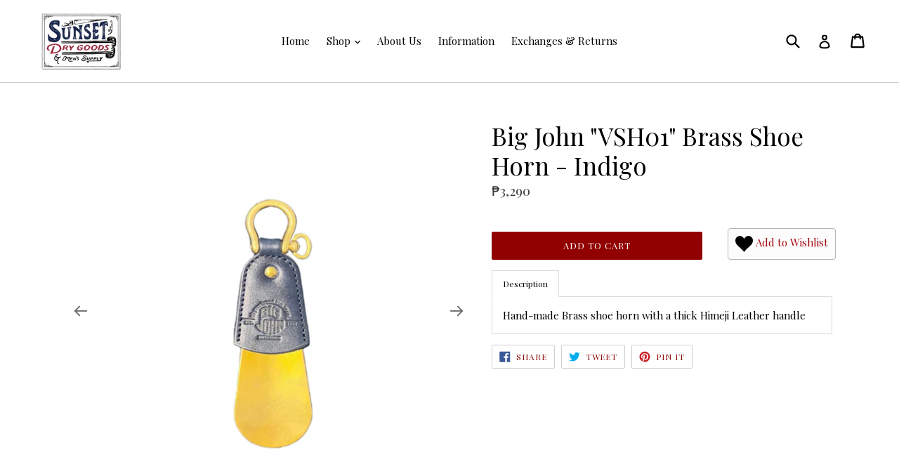

--- FILE ---
content_type: text/html; charset=utf-8
request_url: https://sunsetdrygoods.com/en-us/collections/accessories/products/big-john-himeji-shoe-horn-leather-indigo
body_size: 26701
content:
<!doctype html>
<!--[if IE 9]> <html class="ie9 no-js" lang="en"> <![endif]-->
<!--[if (gt IE 9)|!(IE)]><!--> <html class="no-js" lang="en"> <!--<![endif]-->
<head>
<script>
window.KiwiSizing = window.KiwiSizing === undefined ? {} : window.KiwiSizing;
KiwiSizing.shop = "sunset-dry-goods.myshopify.com";


KiwiSizing.data = {
  collections: "30400315438",
  tags: "",
  product: "6824587460742",
  vendor: "Big John",
  type: "Accessories",
  title: "Big John \"VSH01\" Brass Shoe Horn - Indigo",
  images: ["\/\/sunsetdrygoods.com\/cdn\/shop\/products\/image_aa60f862-484b-4cc6-bd1d-1aac2865e334.jpg?v=1671019083","\/\/sunsetdrygoods.com\/cdn\/shop\/products\/image_84c6521a-504d-4804-98a5-6e9c69dc6de6.jpg?v=1672303564","\/\/sunsetdrygoods.com\/cdn\/shop\/products\/image_42d520e3-c066-45b0-a80a-ce7bcf4cc775.jpg?v=1672303569","\/\/sunsetdrygoods.com\/cdn\/shop\/products\/image_eee4b584-4e1a-4d44-a61e-10ab775d8b81.jpg?v=1672303573","\/\/sunsetdrygoods.com\/cdn\/shop\/products\/image_7321318a-57af-443c-b1e1-70e109508db5.jpg?v=1672307594","\/\/sunsetdrygoods.com\/cdn\/shop\/products\/C98CDF9F-0767-4874-9EEB-074ED7BA8B76-13244-0000024A89E810D1_052c676b-3cb1-4636-978a-8ac42c3a5709.jpg?v=1678503612"],
  options: [{"name":"Title","position":1,"values":["Default Title"]}],
  variants: [{"id":40047637004422,"title":"Default Title","option1":"Default Title","option2":null,"option3":null,"sku":"","requires_shipping":true,"taxable":true,"featured_image":null,"available":true,"name":"Big John \"VSH01\" Brass Shoe Horn - Indigo","public_title":null,"options":["Default Title"],"price":329000,"weight":0,"compare_at_price":null,"inventory_management":"shopify","barcode":"BIGJ-ACC-047","requires_selling_plan":false,"selling_plan_allocations":[]}],
};

</script>
<!-- ROIHunterEasy HeadSnippet start -->

    <!-- RHEasy Global Site Tag (gtag.js) - Google AdWords: 808357272 --><script async src="https://www.googletagmanager.com/gtag/js?id=AW-808357272"></script><script>
  window.dataLayer = window.dataLayer || [];
  function gtag(){dataLayer.push(arguments);}
  gtag('js', new Date());

  gtag('config', 'AW-808357272');
</script>

    <script type="text/javascript">
        (function() {

            var remarketingType = 'OTHER';

             // if current page is NOT cart page
            var cartPageActive = false; // unset cart page flag
            

             // if current page is product page
            var productPageActive = true; // set product page flag

            // purpose of this object is already described above
            var facebookEventParams = {
                value: '32.9',
                content_name: 'Big John "VSH01" Brass Shoe Horn - Indigo',
                content_type: 'product',
                currency: 'PHP',
                owner: 'rh_easy',
                content_ids: [ 'shopify_6824587460742_40047637004422' ]
        };

            var prodId = 'shopify_6824587460742_40047637004422';
            var prodTotalValue = 32.9;
            // same as facebookEventParams but for google
            if (remarketingType == 'OTHER') {
                var googleTagParams = {
                    dynx_itemid: prodId,
                    dynx_pagetype: 'offerdetail',
                    dynx_totalvalue: prodTotalValue
                };
            } else {
                var googleTagParams = { // same iteration logic as in itemsCart but for google we need product ids only
                    ecomm_prodid: prodId,
                    ecomm_pagetype: 'product',
                    ecomm_totalvalue: prodTotalValue
                };
            }

            

            
            var collectionPageActive = false;
            

            
            var mainPageActive = false;
            

            var cartPage = {
                active: cartPageActive, // flag true/false
                // if facebookEventParams is undefined set facebookEventParams = null
                facebookEventParams: typeof facebookEventParams !== 'undefined' ? facebookEventParams : null,
                googleTagParams: typeof googleTagParams !== 'undefined' ? googleTagParams : null
            };

            var productPage = {
                active: productPageActive, // flag true/false
                facebookEventParams: typeof facebookEventParams !== 'undefined' ? facebookEventParams : null,
                googleTagParams: typeof googleTagParams !== 'undefined' ? googleTagParams : null
            };

            var collectionPage = {
                active: collectionPageActive, // flag true/false
                facebookEventParams: null,
                googleTagParams: typeof googleTagParams !== 'undefined' ? googleTagParams : null
            };

            var mainPage = {
                active: mainPageActive,
                facebookEventParams: null,
                googleTagParams: typeof googleTagParams !== 'undefined' ? googleTagParams : null
            };

            // here we initialize our global object which contains all necessary information for
            // our all scripts which fired some google or facebook analytic events etc.
            // we should use some unique name to identify this object to avoid names conflict
            // relative to other global objects
            var hash = 'ROIHunterEasy_5a83c915b9f3150f071dd42973557062ac2f30b295a5b6393544410da07ecb27';
            window[hash] = {
                cartPage: cartPage,
                productPage: productPage,
                collectionPage: collectionPage,
                mainPage: mainPage,
                remarketingType: remarketingType
            };

            // begin: initialize our rheasy_fbq object for facebook tracking
            window[hash].rheasy_fbq = function() {
                if (arguments.length === 0) {
                    return;
                }

                var pixelId, trackType, contentObj;     //get parameters:

                if (typeof arguments[0] === 'string') pixelId = arguments[0];       //param string PIXEL ID
                if (typeof arguments[1] === 'string') trackType = arguments[1];     //param string TRACK TYPE (PageView, Purchase)
                if (typeof arguments[2] === 'object') contentObj = arguments[2];    //param object (may be null):
                                                                                    //    {value : subtotal_price,
                                                                                    //     content_type : some_string,
                                                                                    //     currency : shop_curency,
                                                                                    //     contents : [{id, quantity, item_price}, ...] instance of array
                                                                                    //    }

                var argumentsAreValid = typeof pixelId === 'string' && pixelId.replace(/\s+/gi, '') !== '' &&
                    typeof trackType === 'string' && trackType.replace(/\s+/gi, '') !== '';

                if (!argumentsAreValid) {
                    console.error('RH PIXEL - INVALID ARGUMENTS');
                    return;
                }

                var params = [];
                params.push('id=' + encodeURIComponent(pixelId));
                switch (trackType) {
                    case 'PageView':
                    case 'ViewContent':
                    case 'Search':
                    case 'AddToCart':
                    case 'InitiateCheckout':
                    case 'AddPaymentInfo':
                    case 'Lead':
                    case 'CompleteRegistration':
                    case 'Purchase':
                    case 'AddToWishlist':
                        params.push('ev=' + encodeURIComponent(trackType));
                        break;
                    default:
                        console.error('RH PIXEL - BAD TRACKTYPE');
                        return;
                }

                params.push('dl=' + encodeURIComponent(document.location.href));
                if (document.referrer) params.push('rl=' + encodeURIComponent(document.referrer));
                params.push('if=false');
                params.push('ts=' + new Date().getTime());

                /* Custom parameters to string */
                if (typeof contentObj === 'object') {                                               //`contents : [{id, quantity, item_price}, ...]` to string
                    for (var u in contentObj) {
                        if (typeof contentObj[u] === 'object' && contentObj[u] instanceof Array) {  // `[{id, quantity, item_price}, ...]` to string
                            if (contentObj[u].length > 0) {
                                for (var y = 0; y < contentObj[u].length; y++) {
                                    if (typeof contentObj[u][y] === 'object') {                     // `{id, quantity, item_price}` to string
                                        contentObj[u][y] = JSON.stringify(contentObj[u][y]);
                                    }
                                    contentObj[u][y] = (contentObj[u][y] + '')  //JSON to string
                                        .replace(/^\s+|\s+$/gi, '')             //delete white characterts from begin on end of the string
                                        .replace(/\s+/gi, ' ')                  //replace white characters inside string to ' '
                                }
                                params.push('cd[' + u + ']=' + encodeURIComponent(contentObj[u].join(',')   //create JSON array - [param1,param2,param3]
                                    .replace(/^/gi, '[')
                                    .replace(/$/gi, ']')))
                            }
                        } else if (typeof contentObj[u] === 'string') {
                            params.push('cd[' + u + ']=' + encodeURIComponent(contentObj[u]));
                        }
                    }
                }

                var imgId = new Date().getTime();
                var img = document.createElement('img');
                img.id = 'fb_' + imgId, img.src = 'https://www.facebook.com/tr/?' + params.join('&'), img.width = 1, img.height = 1, img.style = 'display:none;';
                document.head.appendChild(img);
                window.setTimeout(function() { var t = document.getElementById('fb_' + imgId);
                    t.parentElement.removeChild(t); }, 1000);

            };
            // end of: initializing rheasy_fbq object
        })();
    </script><!-- ROIHunterEasy HeadSnippet end -->

  <meta name="google-site-verification" content="tguGQMzDxX0_lYySJEBDgBET23Y9oEvZRFmsXz48s0w" />
  <!-- "snippets/SEOMetaManager.liquid" was not rendered, the associated app was uninstalled -->
  <meta charset="utf-8">
  <meta http-equiv="X-UA-Compatible" content="IE=edge,chrome=1">
  <meta name="viewport" content="width=device-width,initial-scale=1">
  <meta name="theme-color" content="#910101">
  <link rel="canonical" href="https://sunsetdrygoods.com/en-us/products/big-john-himeji-shoe-horn-leather-indigo">

  
    <link rel="shortcut icon" href="//sunsetdrygoods.com/cdn/shop/files/IMG_8805_32x32.PNG?v=1615924373" type="image/png">
  


  <!-- /snippets/social-meta-tags.liquid -->




<meta property="og:site_name" content="Sunset Dry Goods &amp; Men’s Supply PH">
<meta property="og:url" content="https://sunsetdrygoods.com/en-us/products/big-john-himeji-shoe-horn-leather-indigo">
<meta property="og:title" content="Big John "VSH01" Brass Shoe Horn - Indigo">
<meta property="og:type" content="product">
<meta property="og:description" content="Hand-made Brass shoe horn with a thick Himeji Leather handle">

  <meta property="og:price:amount" content="3,290">
  <meta property="og:price:currency" content="PHP">

<meta property="og:image" content="http://sunsetdrygoods.com/cdn/shop/products/image_aa60f862-484b-4cc6-bd1d-1aac2865e334_1200x1200.jpg?v=1671019083"><meta property="og:image" content="http://sunsetdrygoods.com/cdn/shop/products/image_84c6521a-504d-4804-98a5-6e9c69dc6de6_1200x1200.jpg?v=1672303564"><meta property="og:image" content="http://sunsetdrygoods.com/cdn/shop/products/image_42d520e3-c066-45b0-a80a-ce7bcf4cc775_1200x1200.jpg?v=1672303569">
<meta property="og:image:secure_url" content="https://sunsetdrygoods.com/cdn/shop/products/image_aa60f862-484b-4cc6-bd1d-1aac2865e334_1200x1200.jpg?v=1671019083"><meta property="og:image:secure_url" content="https://sunsetdrygoods.com/cdn/shop/products/image_84c6521a-504d-4804-98a5-6e9c69dc6de6_1200x1200.jpg?v=1672303564"><meta property="og:image:secure_url" content="https://sunsetdrygoods.com/cdn/shop/products/image_42d520e3-c066-45b0-a80a-ce7bcf4cc775_1200x1200.jpg?v=1672303569">


<meta name="twitter:card" content="summary_large_image">
<meta name="twitter:title" content="Big John "VSH01" Brass Shoe Horn - Indigo">
<meta name="twitter:description" content="Hand-made Brass shoe horn with a thick Himeji Leather handle">


  <link href="//sunsetdrygoods.com/cdn/shop/t/5/assets/theme.scss.css?v=50111543462024480371703094208" rel="stylesheet" type="text/css" media="all" />
  

  <link href="//fonts.googleapis.com/css?family=Arvo:400,700" rel="stylesheet" type="text/css" media="all" />


  

    <link href="//fonts.googleapis.com/css?family=Oswald:400" rel="stylesheet" type="text/css" media="all" />
  



  <script>
    var theme = {
      strings: {
        addToCart: "Add to cart",
        soldOut: "Sold out",
        unavailable: "Unavailable",
        showMore: "Show More",
        showLess: "Show Less",
        addressError: "Error looking up that address",
        addressNoResults: "No results for that address",
        addressQueryLimit: "You have exceeded the Google API usage limit. Consider upgrading to a \u003ca href=\"https:\/\/developers.google.com\/maps\/premium\/usage-limits\"\u003ePremium Plan\u003c\/a\u003e.",
        authError: "There was a problem authenticating your Google Maps account."
      },
      moneyFormat: "₱{{amount_no_decimals}}"
    }

    document.documentElement.className = document.documentElement.className.replace('no-js', 'js');
  </script>

  <!--[if (lte IE 9) ]><script src="//sunsetdrygoods.com/cdn/shop/t/5/assets/match-media.min.js?v=22265819453975888031553451573" type="text/javascript"></script><![endif]-->

  

  <!--[if (gt IE 9)|!(IE)]><!--><script src="//sunsetdrygoods.com/cdn/shop/t/5/assets/lazysizes.js?v=68441465964607740661553451573" async="async"></script><!--<![endif]-->
  <!--[if lte IE 9]><script src="//sunsetdrygoods.com/cdn/shop/t/5/assets/lazysizes.min.js?v=1582"></script><![endif]-->

  <!--[if (gt IE 9)|!(IE)]><!--><script src="//sunsetdrygoods.com/cdn/shop/t/5/assets/vendor.js?v=136118274122071307521553451575" defer="defer"></script><!--<![endif]-->
  <!--[if lte IE 9]><script src="//sunsetdrygoods.com/cdn/shop/t/5/assets/vendor.js?v=136118274122071307521553451575"></script><![endif]-->

  <!--[if (gt IE 9)|!(IE)]><!--><script src="//sunsetdrygoods.com/cdn/shop/t/5/assets/theme.js?v=176637738827492370061569505941" defer="defer"></script><!--<![endif]-->
  <!--[if lte IE 9]><script src="//sunsetdrygoods.com/cdn/shop/t/5/assets/theme.js?v=176637738827492370061569505941"></script><![endif]-->
  
<script src="//sunsetdrygoods.com/cdn/shop/t/5/assets/jquery.sticky.js?v=80671756139115401401553451573" type="text/javascript" defer="defer"></script>
<script src="//sunsetdrygoods.com/cdn/shop/t/5/assets/hide-header-v2.js?v=66922088269668105751553451573" type="text/javascript" defer="defer"></script>
  
  <script>window.performance && window.performance.mark && window.performance.mark('shopify.content_for_header.start');</script><meta name="google-site-verification" content="TW0T6vXpzdKlHafF2gZz1S3BfrtWRe-KD0FWOHC0KXw">
<meta name="facebook-domain-verification" content="9o7asqwvm4prl4z39phbq2ot0hjsc1">
<meta name="facebook-domain-verification" content="ul6op4smspu1xlf9939peyzbkt0yg3">
<meta id="shopify-digital-wallet" name="shopify-digital-wallet" content="/28019304/digital_wallets/dialog">
<meta name="shopify-checkout-api-token" content="1ab36a837911050359d32105c2653e7d">
<meta id="in-context-paypal-metadata" data-shop-id="28019304" data-venmo-supported="false" data-environment="production" data-locale="en_US" data-paypal-v4="true" data-currency="PHP">
<link rel="alternate" hreflang="x-default" href="https://sunsetdrygoods.com/products/big-john-himeji-shoe-horn-leather-indigo">
<link rel="alternate" hreflang="en" href="https://sunsetdrygoods.com/products/big-john-himeji-shoe-horn-leather-indigo">
<link rel="alternate" hreflang="en-US" href="https://sunsetdrygoods.com/en-us/products/big-john-himeji-shoe-horn-leather-indigo">
<link rel="alternate" type="application/json+oembed" href="https://sunsetdrygoods.com/en-us/products/big-john-himeji-shoe-horn-leather-indigo.oembed">
<script async="async" src="/checkouts/internal/preloads.js?locale=en-US"></script>
<script id="shopify-features" type="application/json">{"accessToken":"1ab36a837911050359d32105c2653e7d","betas":["rich-media-storefront-analytics"],"domain":"sunsetdrygoods.com","predictiveSearch":true,"shopId":28019304,"locale":"en"}</script>
<script>var Shopify = Shopify || {};
Shopify.shop = "sunset-dry-goods.myshopify.com";
Shopify.locale = "en";
Shopify.currency = {"active":"PHP","rate":"1.0"};
Shopify.country = "US";
Shopify.theme = {"name":"OCT 2019","id":35250143278,"schema_name":"Debut","schema_version":"2.2.0","theme_store_id":796,"role":"main"};
Shopify.theme.handle = "null";
Shopify.theme.style = {"id":null,"handle":null};
Shopify.cdnHost = "sunsetdrygoods.com/cdn";
Shopify.routes = Shopify.routes || {};
Shopify.routes.root = "/en-us/";</script>
<script type="module">!function(o){(o.Shopify=o.Shopify||{}).modules=!0}(window);</script>
<script>!function(o){function n(){var o=[];function n(){o.push(Array.prototype.slice.apply(arguments))}return n.q=o,n}var t=o.Shopify=o.Shopify||{};t.loadFeatures=n(),t.autoloadFeatures=n()}(window);</script>
<script id="shop-js-analytics" type="application/json">{"pageType":"product"}</script>
<script defer="defer" async type="module" src="//sunsetdrygoods.com/cdn/shopifycloud/shop-js/modules/v2/client.init-shop-cart-sync_BApSsMSl.en.esm.js"></script>
<script defer="defer" async type="module" src="//sunsetdrygoods.com/cdn/shopifycloud/shop-js/modules/v2/chunk.common_CBoos6YZ.esm.js"></script>
<script type="module">
  await import("//sunsetdrygoods.com/cdn/shopifycloud/shop-js/modules/v2/client.init-shop-cart-sync_BApSsMSl.en.esm.js");
await import("//sunsetdrygoods.com/cdn/shopifycloud/shop-js/modules/v2/chunk.common_CBoos6YZ.esm.js");

  window.Shopify.SignInWithShop?.initShopCartSync?.({"fedCMEnabled":true,"windoidEnabled":true});

</script>
<script>(function() {
  var isLoaded = false;
  function asyncLoad() {
    if (isLoaded) return;
    isLoaded = true;
    var urls = ["https:\/\/scripttags.justuno.com\/shopify_justuno_28019304_c5ab1f00-1b5f-11e9-918e-c9c4d5b8fe4b.js?shop=sunset-dry-goods.myshopify.com","https:\/\/s3.amazonaws.com\/cart-notifications\/scripts\/sunset-dry-goods.myshopify.com\/c33691f1-ec06-4ec1-813c-b802ed080e2c.js?shop=sunset-dry-goods.myshopify.com","https:\/\/s3.amazonaws.com\/cart-notifications\/scripts\/sunset-dry-goods.myshopify.com\/7b6dc81e-85a3-46dd-bf91-8cddda054f90.js?shop=sunset-dry-goods.myshopify.com","https:\/\/s3.amazonaws.com\/cart-notifications\/scripts\/sunset-dry-goods.myshopify.com\/3b4c764e-4907-4666-addc-cc07e419ca42.js?shop=sunset-dry-goods.myshopify.com","https:\/\/s3.amazonaws.com\/cart-notifications\/scripts\/sunset-dry-goods.myshopify.com\/1e93d2f8-78d2-41c3-8c4f-a50d338bcb4b.js?shop=sunset-dry-goods.myshopify.com","https:\/\/s3.amazonaws.com\/cart-notifications\/scripts\/sunset-dry-goods.myshopify.com\/73ae83b2-a41b-4da1-82f9-c1b1c87fcb70.js?shop=sunset-dry-goods.myshopify.com","https:\/\/s3.amazonaws.com\/cart-notifications\/scripts\/sunset-dry-goods.myshopify.com\/27283890-8ae3-4626-a984-9d74ed6e7709.js?shop=sunset-dry-goods.myshopify.com","https:\/\/mpop.pxucdn.com\/apps.pixelunion.net\/scripts\/js\/countdown\/bundle.min.js?shop=sunset-dry-goods.myshopify.com","https:\/\/d3p29gcwgas9m8.cloudfront.net\/assets\/js\/index.js?shop=sunset-dry-goods.myshopify.com","\/\/cdn.shopify.com\/proxy\/7692cb7a95db1ff15f68e9a6bd8feccb74a0e8678d5ef45a9d18c3ddd1ef1367\/tabs.tkdigital.dev\/scripts\/ne_smart_tabs_5e4d3fe7405946e7fd4bb672b4da453b.js?shop=sunset-dry-goods.myshopify.com\u0026sp-cache-control=cHVibGljLCBtYXgtYWdlPTkwMA"];
    for (var i = 0; i < urls.length; i++) {
      var s = document.createElement('script');
      s.type = 'text/javascript';
      s.async = true;
      s.src = urls[i];
      var x = document.getElementsByTagName('script')[0];
      x.parentNode.insertBefore(s, x);
    }
  };
  if(window.attachEvent) {
    window.attachEvent('onload', asyncLoad);
  } else {
    window.addEventListener('load', asyncLoad, false);
  }
})();</script>
<script id="__st">var __st={"a":28019304,"offset":28800,"reqid":"bb1b7b76-8d9c-43d4-ad88-bf231fe595b2-1768933853","pageurl":"sunsetdrygoods.com\/en-us\/collections\/accessories\/products\/big-john-himeji-shoe-horn-leather-indigo","u":"27daccf72794","p":"product","rtyp":"product","rid":6824587460742};</script>
<script>window.ShopifyPaypalV4VisibilityTracking = true;</script>
<script id="captcha-bootstrap">!function(){'use strict';const t='contact',e='account',n='new_comment',o=[[t,t],['blogs',n],['comments',n],[t,'customer']],c=[[e,'customer_login'],[e,'guest_login'],[e,'recover_customer_password'],[e,'create_customer']],r=t=>t.map((([t,e])=>`form[action*='/${t}']:not([data-nocaptcha='true']) input[name='form_type'][value='${e}']`)).join(','),a=t=>()=>t?[...document.querySelectorAll(t)].map((t=>t.form)):[];function s(){const t=[...o],e=r(t);return a(e)}const i='password',u='form_key',d=['recaptcha-v3-token','g-recaptcha-response','h-captcha-response',i],f=()=>{try{return window.sessionStorage}catch{return}},m='__shopify_v',_=t=>t.elements[u];function p(t,e,n=!1){try{const o=window.sessionStorage,c=JSON.parse(o.getItem(e)),{data:r}=function(t){const{data:e,action:n}=t;return t[m]||n?{data:e,action:n}:{data:t,action:n}}(c);for(const[e,n]of Object.entries(r))t.elements[e]&&(t.elements[e].value=n);n&&o.removeItem(e)}catch(o){console.error('form repopulation failed',{error:o})}}const l='form_type',E='cptcha';function T(t){t.dataset[E]=!0}const w=window,h=w.document,L='Shopify',v='ce_forms',y='captcha';let A=!1;((t,e)=>{const n=(g='f06e6c50-85a8-45c8-87d0-21a2b65856fe',I='https://cdn.shopify.com/shopifycloud/storefront-forms-hcaptcha/ce_storefront_forms_captcha_hcaptcha.v1.5.2.iife.js',D={infoText:'Protected by hCaptcha',privacyText:'Privacy',termsText:'Terms'},(t,e,n)=>{const o=w[L][v],c=o.bindForm;if(c)return c(t,g,e,D).then(n);var r;o.q.push([[t,g,e,D],n]),r=I,A||(h.body.append(Object.assign(h.createElement('script'),{id:'captcha-provider',async:!0,src:r})),A=!0)});var g,I,D;w[L]=w[L]||{},w[L][v]=w[L][v]||{},w[L][v].q=[],w[L][y]=w[L][y]||{},w[L][y].protect=function(t,e){n(t,void 0,e),T(t)},Object.freeze(w[L][y]),function(t,e,n,w,h,L){const[v,y,A,g]=function(t,e,n){const i=e?o:[],u=t?c:[],d=[...i,...u],f=r(d),m=r(i),_=r(d.filter((([t,e])=>n.includes(e))));return[a(f),a(m),a(_),s()]}(w,h,L),I=t=>{const e=t.target;return e instanceof HTMLFormElement?e:e&&e.form},D=t=>v().includes(t);t.addEventListener('submit',(t=>{const e=I(t);if(!e)return;const n=D(e)&&!e.dataset.hcaptchaBound&&!e.dataset.recaptchaBound,o=_(e),c=g().includes(e)&&(!o||!o.value);(n||c)&&t.preventDefault(),c&&!n&&(function(t){try{if(!f())return;!function(t){const e=f();if(!e)return;const n=_(t);if(!n)return;const o=n.value;o&&e.removeItem(o)}(t);const e=Array.from(Array(32),(()=>Math.random().toString(36)[2])).join('');!function(t,e){_(t)||t.append(Object.assign(document.createElement('input'),{type:'hidden',name:u})),t.elements[u].value=e}(t,e),function(t,e){const n=f();if(!n)return;const o=[...t.querySelectorAll(`input[type='${i}']`)].map((({name:t})=>t)),c=[...d,...o],r={};for(const[a,s]of new FormData(t).entries())c.includes(a)||(r[a]=s);n.setItem(e,JSON.stringify({[m]:1,action:t.action,data:r}))}(t,e)}catch(e){console.error('failed to persist form',e)}}(e),e.submit())}));const S=(t,e)=>{t&&!t.dataset[E]&&(n(t,e.some((e=>e===t))),T(t))};for(const o of['focusin','change'])t.addEventListener(o,(t=>{const e=I(t);D(e)&&S(e,y())}));const B=e.get('form_key'),M=e.get(l),P=B&&M;t.addEventListener('DOMContentLoaded',(()=>{const t=y();if(P)for(const e of t)e.elements[l].value===M&&p(e,B);[...new Set([...A(),...v().filter((t=>'true'===t.dataset.shopifyCaptcha))])].forEach((e=>S(e,t)))}))}(h,new URLSearchParams(w.location.search),n,t,e,['guest_login'])})(!0,!0)}();</script>
<script integrity="sha256-4kQ18oKyAcykRKYeNunJcIwy7WH5gtpwJnB7kiuLZ1E=" data-source-attribution="shopify.loadfeatures" defer="defer" src="//sunsetdrygoods.com/cdn/shopifycloud/storefront/assets/storefront/load_feature-a0a9edcb.js" crossorigin="anonymous"></script>
<script data-source-attribution="shopify.dynamic_checkout.dynamic.init">var Shopify=Shopify||{};Shopify.PaymentButton=Shopify.PaymentButton||{isStorefrontPortableWallets:!0,init:function(){window.Shopify.PaymentButton.init=function(){};var t=document.createElement("script");t.src="https://sunsetdrygoods.com/cdn/shopifycloud/portable-wallets/latest/portable-wallets.en.js",t.type="module",document.head.appendChild(t)}};
</script>
<script data-source-attribution="shopify.dynamic_checkout.buyer_consent">
  function portableWalletsHideBuyerConsent(e){var t=document.getElementById("shopify-buyer-consent"),n=document.getElementById("shopify-subscription-policy-button");t&&n&&(t.classList.add("hidden"),t.setAttribute("aria-hidden","true"),n.removeEventListener("click",e))}function portableWalletsShowBuyerConsent(e){var t=document.getElementById("shopify-buyer-consent"),n=document.getElementById("shopify-subscription-policy-button");t&&n&&(t.classList.remove("hidden"),t.removeAttribute("aria-hidden"),n.addEventListener("click",e))}window.Shopify?.PaymentButton&&(window.Shopify.PaymentButton.hideBuyerConsent=portableWalletsHideBuyerConsent,window.Shopify.PaymentButton.showBuyerConsent=portableWalletsShowBuyerConsent);
</script>
<script data-source-attribution="shopify.dynamic_checkout.cart.bootstrap">document.addEventListener("DOMContentLoaded",(function(){function t(){return document.querySelector("shopify-accelerated-checkout-cart, shopify-accelerated-checkout")}if(t())Shopify.PaymentButton.init();else{new MutationObserver((function(e,n){t()&&(Shopify.PaymentButton.init(),n.disconnect())})).observe(document.body,{childList:!0,subtree:!0})}}));
</script>
<link id="shopify-accelerated-checkout-styles" rel="stylesheet" media="screen" href="https://sunsetdrygoods.com/cdn/shopifycloud/portable-wallets/latest/accelerated-checkout-backwards-compat.css" crossorigin="anonymous">
<style id="shopify-accelerated-checkout-cart">
        #shopify-buyer-consent {
  margin-top: 1em;
  display: inline-block;
  width: 100%;
}

#shopify-buyer-consent.hidden {
  display: none;
}

#shopify-subscription-policy-button {
  background: none;
  border: none;
  padding: 0;
  text-decoration: underline;
  font-size: inherit;
  cursor: pointer;
}

#shopify-subscription-policy-button::before {
  box-shadow: none;
}

      </style>

<script>window.performance && window.performance.mark && window.performance.mark('shopify.content_for_header.end');</script> 
 <link rel="stylesheet" href="//fonts.googleapis.com/css?family=Playfair+Display:400,700" />
		<link rel="stylesheet" href="//fonts.googleapis.com/css?family=Oswald:400,700" />
<style type="text/css" id="nitro-fontify">
				 
		 
					body,h1,h2,h3,h4,h5,h6,blockquote,li,a,*:not(.fa){
				font-family: 'Playfair Display' !important;
				 
			}
		 
					 
		 
					p{
				font-family: 'Oswald' !important;
				 
			}
		 
					 
		 
					h2,h3,h4,h5,h6,p,blockquote,li,a{
				font-family: 'Oswald' !important;
				 
			}
		 
	</style>



<!-- GSSTART Slider code start. Do not change -->
<script>document.write('<script src="' + 'https://gravity-software.com//js/shopify/slider_prod6824587460742.js?v=a82d5e59f03219ae6d98b53ff0f12f92' + Math.floor(Math.random() * 100) + '"\><\/script>'); </script> <script type="text/javascript" src="https://gravity-software.com/js/shopify/slider_shop8539.js?v=a82d5e59f03219ae6d98b53ff0f12f92"></script> <link rel="stylesheet" href="https://gravity-software.com/js/shopify/rondell/jquery.rondellf8539.css?v=a82d5e59f03219ae6d98b53ff0f12f92"/> 
 
<script>

var imageDimensionsWidth = {};
var imageDimensionsHeight = {};
var imageSrcAttr = {};
var altTag = {};  

  var productImagesGS = [];
var productImagesGSUrls = [];

  var productImageUrl = "products/image_aa60f862-484b-4cc6-bd1d-1aac2865e334.jpg";
  var dotPosition = productImageUrl.lastIndexOf(".");
  productImageUrl = productImageUrl.substr(0, dotPosition);
  productImagesGS.push(productImageUrl);
  imageDimensionsWidth[30848910622854] = "3020";
  imageDimensionsHeight[30848910622854] = "2830";
  altTag[30848910622854] = "Big John \"VSH01\" Brass Shoe Horn - Indigo";
  imageSrcAttr[30848910622854] = "products/image_aa60f862-484b-4cc6-bd1d-1aac2865e334.jpg";
  productImagesGSUrls.push("//sunsetdrygoods.com/cdn/shop/products/image_aa60f862-484b-4cc6-bd1d-1aac2865e334_240x.jpg?v=1671019083");

  var productImageUrl = "products/image_84c6521a-504d-4804-98a5-6e9c69dc6de6.jpg";
  var dotPosition = productImageUrl.lastIndexOf(".");
  productImageUrl = productImageUrl.substr(0, dotPosition);
  productImagesGS.push(productImageUrl);
  imageDimensionsWidth[30912414220422] = "1664";
  imageDimensionsHeight[30912414220422] = "1664";
  altTag[30912414220422] = "Big John \"VSH01\" Brass Shoe Horn - Indigo";
  imageSrcAttr[30912414220422] = "products/image_84c6521a-504d-4804-98a5-6e9c69dc6de6.jpg";
  productImagesGSUrls.push("//sunsetdrygoods.com/cdn/shop/products/image_84c6521a-504d-4804-98a5-6e9c69dc6de6_240x.jpg?v=1672303564");

  var productImageUrl = "products/image_42d520e3-c066-45b0-a80a-ce7bcf4cc775.jpg";
  var dotPosition = productImageUrl.lastIndexOf(".");
  productImageUrl = productImageUrl.substr(0, dotPosition);
  productImagesGS.push(productImageUrl);
  imageDimensionsWidth[30912414843014] = "1664";
  imageDimensionsHeight[30912414843014] = "1664";
  altTag[30912414843014] = "Big John \"VSH01\" Brass Shoe Horn - Indigo";
  imageSrcAttr[30912414843014] = "products/image_42d520e3-c066-45b0-a80a-ce7bcf4cc775.jpg";
  productImagesGSUrls.push("//sunsetdrygoods.com/cdn/shop/products/image_42d520e3-c066-45b0-a80a-ce7bcf4cc775_240x.jpg?v=1672303569");

  var productImageUrl = "products/image_eee4b584-4e1a-4d44-a61e-10ab775d8b81.jpg";
  var dotPosition = productImageUrl.lastIndexOf(".");
  productImageUrl = productImageUrl.substr(0, dotPosition);
  productImagesGS.push(productImageUrl);
  imageDimensionsWidth[30912415039622] = "1664";
  imageDimensionsHeight[30912415039622] = "1664";
  altTag[30912415039622] = "Big John \"VSH01\" Brass Shoe Horn - Indigo";
  imageSrcAttr[30912415039622] = "products/image_eee4b584-4e1a-4d44-a61e-10ab775d8b81.jpg";
  productImagesGSUrls.push("//sunsetdrygoods.com/cdn/shop/products/image_eee4b584-4e1a-4d44-a61e-10ab775d8b81_240x.jpg?v=1672303573");

  var productImageUrl = "products/image_7321318a-57af-443c-b1e1-70e109508db5.jpg";
  var dotPosition = productImageUrl.lastIndexOf(".");
  productImageUrl = productImageUrl.substr(0, dotPosition);
  productImagesGS.push(productImageUrl);
  imageDimensionsWidth[30912934609030] = "3024";
  imageDimensionsHeight[30912934609030] = "3024";
  altTag[30912934609030] = "Big John \"VSH01\" Brass Shoe Horn - Indigo";
  imageSrcAttr[30912934609030] = "products/image_7321318a-57af-443c-b1e1-70e109508db5.jpg";
  productImagesGSUrls.push("//sunsetdrygoods.com/cdn/shop/products/image_7321318a-57af-443c-b1e1-70e109508db5_240x.jpg?v=1672307594");

  var productImageUrl = "products/C98CDF9F-0767-4874-9EEB-074ED7BA8B76-13244-0000024A89E810D1_052c676b-3cb1-4636-978a-8ac42c3a5709.jpg";
  var dotPosition = productImageUrl.lastIndexOf(".");
  productImageUrl = productImageUrl.substr(0, dotPosition);
  productImagesGS.push(productImageUrl);
  imageDimensionsWidth[31194688487558] = "1800";
  imageDimensionsHeight[31194688487558] = "1800";
  altTag[31194688487558] = "Big John \"VSH01\" Brass Shoe Horn - Indigo";
  imageSrcAttr[31194688487558] = "products/C98CDF9F-0767-4874-9EEB-074ED7BA8B76-13244-0000024A89E810D1_052c676b-3cb1-4636-978a-8ac42c3a5709.jpg";
  productImagesGSUrls.push("//sunsetdrygoods.com/cdn/shop/products/C98CDF9F-0767-4874-9EEB-074ED7BA8B76-13244-0000024A89E810D1_052c676b-3cb1-4636-978a-8ac42c3a5709_240x.jpg?v=1678503612");

</script>

<!-- Slider code end. Do not change GSEND -->
<link href="https://monorail-edge.shopifysvc.com" rel="dns-prefetch">
<script>(function(){if ("sendBeacon" in navigator && "performance" in window) {try {var session_token_from_headers = performance.getEntriesByType('navigation')[0].serverTiming.find(x => x.name == '_s').description;} catch {var session_token_from_headers = undefined;}var session_cookie_matches = document.cookie.match(/_shopify_s=([^;]*)/);var session_token_from_cookie = session_cookie_matches && session_cookie_matches.length === 2 ? session_cookie_matches[1] : "";var session_token = session_token_from_headers || session_token_from_cookie || "";function handle_abandonment_event(e) {var entries = performance.getEntries().filter(function(entry) {return /monorail-edge.shopifysvc.com/.test(entry.name);});if (!window.abandonment_tracked && entries.length === 0) {window.abandonment_tracked = true;var currentMs = Date.now();var navigation_start = performance.timing.navigationStart;var payload = {shop_id: 28019304,url: window.location.href,navigation_start,duration: currentMs - navigation_start,session_token,page_type: "product"};window.navigator.sendBeacon("https://monorail-edge.shopifysvc.com/v1/produce", JSON.stringify({schema_id: "online_store_buyer_site_abandonment/1.1",payload: payload,metadata: {event_created_at_ms: currentMs,event_sent_at_ms: currentMs}}));}}window.addEventListener('pagehide', handle_abandonment_event);}}());</script>
<script id="web-pixels-manager-setup">(function e(e,d,r,n,o){if(void 0===o&&(o={}),!Boolean(null===(a=null===(i=window.Shopify)||void 0===i?void 0:i.analytics)||void 0===a?void 0:a.replayQueue)){var i,a;window.Shopify=window.Shopify||{};var t=window.Shopify;t.analytics=t.analytics||{};var s=t.analytics;s.replayQueue=[],s.publish=function(e,d,r){return s.replayQueue.push([e,d,r]),!0};try{self.performance.mark("wpm:start")}catch(e){}var l=function(){var e={modern:/Edge?\/(1{2}[4-9]|1[2-9]\d|[2-9]\d{2}|\d{4,})\.\d+(\.\d+|)|Firefox\/(1{2}[4-9]|1[2-9]\d|[2-9]\d{2}|\d{4,})\.\d+(\.\d+|)|Chrom(ium|e)\/(9{2}|\d{3,})\.\d+(\.\d+|)|(Maci|X1{2}).+ Version\/(15\.\d+|(1[6-9]|[2-9]\d|\d{3,})\.\d+)([,.]\d+|)( \(\w+\)|)( Mobile\/\w+|) Safari\/|Chrome.+OPR\/(9{2}|\d{3,})\.\d+\.\d+|(CPU[ +]OS|iPhone[ +]OS|CPU[ +]iPhone|CPU IPhone OS|CPU iPad OS)[ +]+(15[._]\d+|(1[6-9]|[2-9]\d|\d{3,})[._]\d+)([._]\d+|)|Android:?[ /-](13[3-9]|1[4-9]\d|[2-9]\d{2}|\d{4,})(\.\d+|)(\.\d+|)|Android.+Firefox\/(13[5-9]|1[4-9]\d|[2-9]\d{2}|\d{4,})\.\d+(\.\d+|)|Android.+Chrom(ium|e)\/(13[3-9]|1[4-9]\d|[2-9]\d{2}|\d{4,})\.\d+(\.\d+|)|SamsungBrowser\/([2-9]\d|\d{3,})\.\d+/,legacy:/Edge?\/(1[6-9]|[2-9]\d|\d{3,})\.\d+(\.\d+|)|Firefox\/(5[4-9]|[6-9]\d|\d{3,})\.\d+(\.\d+|)|Chrom(ium|e)\/(5[1-9]|[6-9]\d|\d{3,})\.\d+(\.\d+|)([\d.]+$|.*Safari\/(?![\d.]+ Edge\/[\d.]+$))|(Maci|X1{2}).+ Version\/(10\.\d+|(1[1-9]|[2-9]\d|\d{3,})\.\d+)([,.]\d+|)( \(\w+\)|)( Mobile\/\w+|) Safari\/|Chrome.+OPR\/(3[89]|[4-9]\d|\d{3,})\.\d+\.\d+|(CPU[ +]OS|iPhone[ +]OS|CPU[ +]iPhone|CPU IPhone OS|CPU iPad OS)[ +]+(10[._]\d+|(1[1-9]|[2-9]\d|\d{3,})[._]\d+)([._]\d+|)|Android:?[ /-](13[3-9]|1[4-9]\d|[2-9]\d{2}|\d{4,})(\.\d+|)(\.\d+|)|Mobile Safari.+OPR\/([89]\d|\d{3,})\.\d+\.\d+|Android.+Firefox\/(13[5-9]|1[4-9]\d|[2-9]\d{2}|\d{4,})\.\d+(\.\d+|)|Android.+Chrom(ium|e)\/(13[3-9]|1[4-9]\d|[2-9]\d{2}|\d{4,})\.\d+(\.\d+|)|Android.+(UC? ?Browser|UCWEB|U3)[ /]?(15\.([5-9]|\d{2,})|(1[6-9]|[2-9]\d|\d{3,})\.\d+)\.\d+|SamsungBrowser\/(5\.\d+|([6-9]|\d{2,})\.\d+)|Android.+MQ{2}Browser\/(14(\.(9|\d{2,})|)|(1[5-9]|[2-9]\d|\d{3,})(\.\d+|))(\.\d+|)|K[Aa][Ii]OS\/(3\.\d+|([4-9]|\d{2,})\.\d+)(\.\d+|)/},d=e.modern,r=e.legacy,n=navigator.userAgent;return n.match(d)?"modern":n.match(r)?"legacy":"unknown"}(),u="modern"===l?"modern":"legacy",c=(null!=n?n:{modern:"",legacy:""})[u],f=function(e){return[e.baseUrl,"/wpm","/b",e.hashVersion,"modern"===e.buildTarget?"m":"l",".js"].join("")}({baseUrl:d,hashVersion:r,buildTarget:u}),m=function(e){var d=e.version,r=e.bundleTarget,n=e.surface,o=e.pageUrl,i=e.monorailEndpoint;return{emit:function(e){var a=e.status,t=e.errorMsg,s=(new Date).getTime(),l=JSON.stringify({metadata:{event_sent_at_ms:s},events:[{schema_id:"web_pixels_manager_load/3.1",payload:{version:d,bundle_target:r,page_url:o,status:a,surface:n,error_msg:t},metadata:{event_created_at_ms:s}}]});if(!i)return console&&console.warn&&console.warn("[Web Pixels Manager] No Monorail endpoint provided, skipping logging."),!1;try{return self.navigator.sendBeacon.bind(self.navigator)(i,l)}catch(e){}var u=new XMLHttpRequest;try{return u.open("POST",i,!0),u.setRequestHeader("Content-Type","text/plain"),u.send(l),!0}catch(e){return console&&console.warn&&console.warn("[Web Pixels Manager] Got an unhandled error while logging to Monorail."),!1}}}}({version:r,bundleTarget:l,surface:e.surface,pageUrl:self.location.href,monorailEndpoint:e.monorailEndpoint});try{o.browserTarget=l,function(e){var d=e.src,r=e.async,n=void 0===r||r,o=e.onload,i=e.onerror,a=e.sri,t=e.scriptDataAttributes,s=void 0===t?{}:t,l=document.createElement("script"),u=document.querySelector("head"),c=document.querySelector("body");if(l.async=n,l.src=d,a&&(l.integrity=a,l.crossOrigin="anonymous"),s)for(var f in s)if(Object.prototype.hasOwnProperty.call(s,f))try{l.dataset[f]=s[f]}catch(e){}if(o&&l.addEventListener("load",o),i&&l.addEventListener("error",i),u)u.appendChild(l);else{if(!c)throw new Error("Did not find a head or body element to append the script");c.appendChild(l)}}({src:f,async:!0,onload:function(){if(!function(){var e,d;return Boolean(null===(d=null===(e=window.Shopify)||void 0===e?void 0:e.analytics)||void 0===d?void 0:d.initialized)}()){var d=window.webPixelsManager.init(e)||void 0;if(d){var r=window.Shopify.analytics;r.replayQueue.forEach((function(e){var r=e[0],n=e[1],o=e[2];d.publishCustomEvent(r,n,o)})),r.replayQueue=[],r.publish=d.publishCustomEvent,r.visitor=d.visitor,r.initialized=!0}}},onerror:function(){return m.emit({status:"failed",errorMsg:"".concat(f," has failed to load")})},sri:function(e){var d=/^sha384-[A-Za-z0-9+/=]+$/;return"string"==typeof e&&d.test(e)}(c)?c:"",scriptDataAttributes:o}),m.emit({status:"loading"})}catch(e){m.emit({status:"failed",errorMsg:(null==e?void 0:e.message)||"Unknown error"})}}})({shopId: 28019304,storefrontBaseUrl: "https://sunsetdrygoods.com",extensionsBaseUrl: "https://extensions.shopifycdn.com/cdn/shopifycloud/web-pixels-manager",monorailEndpoint: "https://monorail-edge.shopifysvc.com/unstable/produce_batch",surface: "storefront-renderer",enabledBetaFlags: ["2dca8a86"],webPixelsConfigList: [{"id":"420413574","configuration":"{\"config\":\"{\\\"pixel_id\\\":\\\"808357272\\\",\\\"target_country\\\":\\\"PH\\\",\\\"gtag_events\\\":[{\\\"type\\\":\\\"page_view\\\",\\\"action_label\\\":\\\"AW-808357272\\\/1VKOCIj8jo0BEJibuoED\\\"},{\\\"type\\\":\\\"purchase\\\",\\\"action_label\\\":\\\"AW-808357272\\\/ddLQCIv8jo0BEJibuoED\\\"},{\\\"type\\\":\\\"view_item\\\",\\\"action_label\\\":\\\"AW-808357272\\\/tAPfCI78jo0BEJibuoED\\\"},{\\\"type\\\":\\\"add_to_cart\\\",\\\"action_label\\\":\\\"AW-808357272\\\/a6OYCJH8jo0BEJibuoED\\\"},{\\\"type\\\":\\\"begin_checkout\\\",\\\"action_label\\\":\\\"AW-808357272\\\/wINICJT8jo0BEJibuoED\\\"},{\\\"type\\\":\\\"search\\\",\\\"action_label\\\":\\\"AW-808357272\\\/Pf-oCJf8jo0BEJibuoED\\\"},{\\\"type\\\":\\\"add_payment_info\\\",\\\"action_label\\\":\\\"AW-808357272\\\/afqnCJr8jo0BEJibuoED\\\"}],\\\"enable_monitoring_mode\\\":false}\"}","eventPayloadVersion":"v1","runtimeContext":"OPEN","scriptVersion":"b2a88bafab3e21179ed38636efcd8a93","type":"APP","apiClientId":1780363,"privacyPurposes":[],"dataSharingAdjustments":{"protectedCustomerApprovalScopes":["read_customer_address","read_customer_email","read_customer_name","read_customer_personal_data","read_customer_phone"]}},{"id":"shopify-app-pixel","configuration":"{}","eventPayloadVersion":"v1","runtimeContext":"STRICT","scriptVersion":"0450","apiClientId":"shopify-pixel","type":"APP","privacyPurposes":["ANALYTICS","MARKETING"]},{"id":"shopify-custom-pixel","eventPayloadVersion":"v1","runtimeContext":"LAX","scriptVersion":"0450","apiClientId":"shopify-pixel","type":"CUSTOM","privacyPurposes":["ANALYTICS","MARKETING"]}],isMerchantRequest: false,initData: {"shop":{"name":"Sunset Dry Goods \u0026 Men’s Supply PH","paymentSettings":{"currencyCode":"PHP"},"myshopifyDomain":"sunset-dry-goods.myshopify.com","countryCode":"PH","storefrontUrl":"https:\/\/sunsetdrygoods.com\/en-us"},"customer":null,"cart":null,"checkout":null,"productVariants":[{"price":{"amount":3290.0,"currencyCode":"PHP"},"product":{"title":"Big John \"VSH01\" Brass Shoe Horn - Indigo","vendor":"Big John","id":"6824587460742","untranslatedTitle":"Big John \"VSH01\" Brass Shoe Horn - Indigo","url":"\/en-us\/products\/big-john-himeji-shoe-horn-leather-indigo","type":"Accessories"},"id":"40047637004422","image":{"src":"\/\/sunsetdrygoods.com\/cdn\/shop\/products\/image_aa60f862-484b-4cc6-bd1d-1aac2865e334.jpg?v=1671019083"},"sku":"","title":"Default Title","untranslatedTitle":"Default Title"}],"purchasingCompany":null},},"https://sunsetdrygoods.com/cdn","fcfee988w5aeb613cpc8e4bc33m6693e112",{"modern":"","legacy":""},{"shopId":"28019304","storefrontBaseUrl":"https:\/\/sunsetdrygoods.com","extensionBaseUrl":"https:\/\/extensions.shopifycdn.com\/cdn\/shopifycloud\/web-pixels-manager","surface":"storefront-renderer","enabledBetaFlags":"[\"2dca8a86\"]","isMerchantRequest":"false","hashVersion":"fcfee988w5aeb613cpc8e4bc33m6693e112","publish":"custom","events":"[[\"page_viewed\",{}],[\"product_viewed\",{\"productVariant\":{\"price\":{\"amount\":3290.0,\"currencyCode\":\"PHP\"},\"product\":{\"title\":\"Big John \\\"VSH01\\\" Brass Shoe Horn - Indigo\",\"vendor\":\"Big John\",\"id\":\"6824587460742\",\"untranslatedTitle\":\"Big John \\\"VSH01\\\" Brass Shoe Horn - Indigo\",\"url\":\"\/en-us\/products\/big-john-himeji-shoe-horn-leather-indigo\",\"type\":\"Accessories\"},\"id\":\"40047637004422\",\"image\":{\"src\":\"\/\/sunsetdrygoods.com\/cdn\/shop\/products\/image_aa60f862-484b-4cc6-bd1d-1aac2865e334.jpg?v=1671019083\"},\"sku\":\"\",\"title\":\"Default Title\",\"untranslatedTitle\":\"Default Title\"}}]]"});</script><script>
  window.ShopifyAnalytics = window.ShopifyAnalytics || {};
  window.ShopifyAnalytics.meta = window.ShopifyAnalytics.meta || {};
  window.ShopifyAnalytics.meta.currency = 'PHP';
  var meta = {"product":{"id":6824587460742,"gid":"gid:\/\/shopify\/Product\/6824587460742","vendor":"Big John","type":"Accessories","handle":"big-john-himeji-shoe-horn-leather-indigo","variants":[{"id":40047637004422,"price":329000,"name":"Big John \"VSH01\" Brass Shoe Horn - Indigo","public_title":null,"sku":""}],"remote":false},"page":{"pageType":"product","resourceType":"product","resourceId":6824587460742,"requestId":"bb1b7b76-8d9c-43d4-ad88-bf231fe595b2-1768933853"}};
  for (var attr in meta) {
    window.ShopifyAnalytics.meta[attr] = meta[attr];
  }
</script>
<script class="analytics">
  (function () {
    var customDocumentWrite = function(content) {
      var jquery = null;

      if (window.jQuery) {
        jquery = window.jQuery;
      } else if (window.Checkout && window.Checkout.$) {
        jquery = window.Checkout.$;
      }

      if (jquery) {
        jquery('body').append(content);
      }
    };

    var hasLoggedConversion = function(token) {
      if (token) {
        return document.cookie.indexOf('loggedConversion=' + token) !== -1;
      }
      return false;
    }

    var setCookieIfConversion = function(token) {
      if (token) {
        var twoMonthsFromNow = new Date(Date.now());
        twoMonthsFromNow.setMonth(twoMonthsFromNow.getMonth() + 2);

        document.cookie = 'loggedConversion=' + token + '; expires=' + twoMonthsFromNow;
      }
    }

    var trekkie = window.ShopifyAnalytics.lib = window.trekkie = window.trekkie || [];
    if (trekkie.integrations) {
      return;
    }
    trekkie.methods = [
      'identify',
      'page',
      'ready',
      'track',
      'trackForm',
      'trackLink'
    ];
    trekkie.factory = function(method) {
      return function() {
        var args = Array.prototype.slice.call(arguments);
        args.unshift(method);
        trekkie.push(args);
        return trekkie;
      };
    };
    for (var i = 0; i < trekkie.methods.length; i++) {
      var key = trekkie.methods[i];
      trekkie[key] = trekkie.factory(key);
    }
    trekkie.load = function(config) {
      trekkie.config = config || {};
      trekkie.config.initialDocumentCookie = document.cookie;
      var first = document.getElementsByTagName('script')[0];
      var script = document.createElement('script');
      script.type = 'text/javascript';
      script.onerror = function(e) {
        var scriptFallback = document.createElement('script');
        scriptFallback.type = 'text/javascript';
        scriptFallback.onerror = function(error) {
                var Monorail = {
      produce: function produce(monorailDomain, schemaId, payload) {
        var currentMs = new Date().getTime();
        var event = {
          schema_id: schemaId,
          payload: payload,
          metadata: {
            event_created_at_ms: currentMs,
            event_sent_at_ms: currentMs
          }
        };
        return Monorail.sendRequest("https://" + monorailDomain + "/v1/produce", JSON.stringify(event));
      },
      sendRequest: function sendRequest(endpointUrl, payload) {
        // Try the sendBeacon API
        if (window && window.navigator && typeof window.navigator.sendBeacon === 'function' && typeof window.Blob === 'function' && !Monorail.isIos12()) {
          var blobData = new window.Blob([payload], {
            type: 'text/plain'
          });

          if (window.navigator.sendBeacon(endpointUrl, blobData)) {
            return true;
          } // sendBeacon was not successful

        } // XHR beacon

        var xhr = new XMLHttpRequest();

        try {
          xhr.open('POST', endpointUrl);
          xhr.setRequestHeader('Content-Type', 'text/plain');
          xhr.send(payload);
        } catch (e) {
          console.log(e);
        }

        return false;
      },
      isIos12: function isIos12() {
        return window.navigator.userAgent.lastIndexOf('iPhone; CPU iPhone OS 12_') !== -1 || window.navigator.userAgent.lastIndexOf('iPad; CPU OS 12_') !== -1;
      }
    };
    Monorail.produce('monorail-edge.shopifysvc.com',
      'trekkie_storefront_load_errors/1.1',
      {shop_id: 28019304,
      theme_id: 35250143278,
      app_name: "storefront",
      context_url: window.location.href,
      source_url: "//sunsetdrygoods.com/cdn/s/trekkie.storefront.cd680fe47e6c39ca5d5df5f0a32d569bc48c0f27.min.js"});

        };
        scriptFallback.async = true;
        scriptFallback.src = '//sunsetdrygoods.com/cdn/s/trekkie.storefront.cd680fe47e6c39ca5d5df5f0a32d569bc48c0f27.min.js';
        first.parentNode.insertBefore(scriptFallback, first);
      };
      script.async = true;
      script.src = '//sunsetdrygoods.com/cdn/s/trekkie.storefront.cd680fe47e6c39ca5d5df5f0a32d569bc48c0f27.min.js';
      first.parentNode.insertBefore(script, first);
    };
    trekkie.load(
      {"Trekkie":{"appName":"storefront","development":false,"defaultAttributes":{"shopId":28019304,"isMerchantRequest":null,"themeId":35250143278,"themeCityHash":"2092864762485822771","contentLanguage":"en","currency":"PHP","eventMetadataId":"01fe794c-bf33-4cc5-9e6f-f9a4e22c3d1c"},"isServerSideCookieWritingEnabled":true,"monorailRegion":"shop_domain","enabledBetaFlags":["65f19447"]},"Session Attribution":{},"S2S":{"facebookCapiEnabled":false,"source":"trekkie-storefront-renderer","apiClientId":580111}}
    );

    var loaded = false;
    trekkie.ready(function() {
      if (loaded) return;
      loaded = true;

      window.ShopifyAnalytics.lib = window.trekkie;

      var originalDocumentWrite = document.write;
      document.write = customDocumentWrite;
      try { window.ShopifyAnalytics.merchantGoogleAnalytics.call(this); } catch(error) {};
      document.write = originalDocumentWrite;

      window.ShopifyAnalytics.lib.page(null,{"pageType":"product","resourceType":"product","resourceId":6824587460742,"requestId":"bb1b7b76-8d9c-43d4-ad88-bf231fe595b2-1768933853","shopifyEmitted":true});

      var match = window.location.pathname.match(/checkouts\/(.+)\/(thank_you|post_purchase)/)
      var token = match? match[1]: undefined;
      if (!hasLoggedConversion(token)) {
        setCookieIfConversion(token);
        window.ShopifyAnalytics.lib.track("Viewed Product",{"currency":"PHP","variantId":40047637004422,"productId":6824587460742,"productGid":"gid:\/\/shopify\/Product\/6824587460742","name":"Big John \"VSH01\" Brass Shoe Horn - Indigo","price":"3290.00","sku":"","brand":"Big John","variant":null,"category":"Accessories","nonInteraction":true,"remote":false},undefined,undefined,{"shopifyEmitted":true});
      window.ShopifyAnalytics.lib.track("monorail:\/\/trekkie_storefront_viewed_product\/1.1",{"currency":"PHP","variantId":40047637004422,"productId":6824587460742,"productGid":"gid:\/\/shopify\/Product\/6824587460742","name":"Big John \"VSH01\" Brass Shoe Horn - Indigo","price":"3290.00","sku":"","brand":"Big John","variant":null,"category":"Accessories","nonInteraction":true,"remote":false,"referer":"https:\/\/sunsetdrygoods.com\/en-us\/collections\/accessories\/products\/big-john-himeji-shoe-horn-leather-indigo"});
      }
    });


        var eventsListenerScript = document.createElement('script');
        eventsListenerScript.async = true;
        eventsListenerScript.src = "//sunsetdrygoods.com/cdn/shopifycloud/storefront/assets/shop_events_listener-3da45d37.js";
        document.getElementsByTagName('head')[0].appendChild(eventsListenerScript);

})();</script>
  <script>
  if (!window.ga || (window.ga && typeof window.ga !== 'function')) {
    window.ga = function ga() {
      (window.ga.q = window.ga.q || []).push(arguments);
      if (window.Shopify && window.Shopify.analytics && typeof window.Shopify.analytics.publish === 'function') {
        window.Shopify.analytics.publish("ga_stub_called", {}, {sendTo: "google_osp_migration"});
      }
      console.error("Shopify's Google Analytics stub called with:", Array.from(arguments), "\nSee https://help.shopify.com/manual/promoting-marketing/pixels/pixel-migration#google for more information.");
    };
    if (window.Shopify && window.Shopify.analytics && typeof window.Shopify.analytics.publish === 'function') {
      window.Shopify.analytics.publish("ga_stub_initialized", {}, {sendTo: "google_osp_migration"});
    }
  }
</script>
<script
  defer
  src="https://sunsetdrygoods.com/cdn/shopifycloud/perf-kit/shopify-perf-kit-3.0.4.min.js"
  data-application="storefront-renderer"
  data-shop-id="28019304"
  data-render-region="gcp-us-central1"
  data-page-type="product"
  data-theme-instance-id="35250143278"
  data-theme-name="Debut"
  data-theme-version="2.2.0"
  data-monorail-region="shop_domain"
  data-resource-timing-sampling-rate="10"
  data-shs="true"
  data-shs-beacon="true"
  data-shs-export-with-fetch="true"
  data-shs-logs-sample-rate="1"
  data-shs-beacon-endpoint="https://sunsetdrygoods.com/api/collect"
></script>
</head>

<body class="template-product">
<!-- ROIHunterEasy BodySection start --><script src="//sunsetdrygoods.com/cdn/shop/t/5/assets/roi_hunter_easy_body_section.js?v=16669839050433791361553451574" type="text/javascript"></script><!-- ROIHunterEasy BodySection end -->

  <a class="in-page-link visually-hidden skip-link" href="#MainContent">Skip to content</a>

  <div id="SearchDrawer" class="search-bar drawer drawer--top">
    <div class="search-bar__table">
      <div class="search-bar__table-cell search-bar__form-wrapper">
        <form class="search search-bar__form" action="/search" method="get" role="search">
          <button class="search-bar__submit search__submit btn--link" type="submit">
            <svg aria-hidden="true" focusable="false" role="presentation" class="icon icon-search" viewBox="0 0 37 40"><path d="M35.6 36l-9.8-9.8c4.1-5.4 3.6-13.2-1.3-18.1-5.4-5.4-14.2-5.4-19.7 0-5.4 5.4-5.4 14.2 0 19.7 2.6 2.6 6.1 4.1 9.8 4.1 3 0 5.9-1 8.3-2.8l9.8 9.8c.4.4.9.6 1.4.6s1-.2 1.4-.6c.9-.9.9-2.1.1-2.9zm-20.9-8.2c-2.6 0-5.1-1-7-2.9-3.9-3.9-3.9-10.1 0-14C9.6 9 12.2 8 14.7 8s5.1 1 7 2.9c3.9 3.9 3.9 10.1 0 14-1.9 1.9-4.4 2.9-7 2.9z"/></svg>
            <span class="icon__fallback-text">Submit</span>
          </button>
          <input class="search__input search-bar__input" type="search" name="q" value="" placeholder="Search" aria-label="Search">
        </form>
      </div>
      <div class="search-bar__table-cell text-right">
        <button type="button" class="btn--link search-bar__close js-drawer-close">
          <svg aria-hidden="true" focusable="false" role="presentation" class="icon icon-close" viewBox="0 0 37 40"><path d="M21.3 23l11-11c.8-.8.8-2 0-2.8-.8-.8-2-.8-2.8 0l-11 11-11-11c-.8-.8-2-.8-2.8 0-.8.8-.8 2 0 2.8l11 11-11 11c-.8.8-.8 2 0 2.8.4.4.9.6 1.4.6s1-.2 1.4-.6l11-11 11 11c.4.4.9.6 1.4.6s1-.2 1.4-.6c.8-.8.8-2 0-2.8l-11-11z"/></svg>
          <span class="icon__fallback-text">Close search</span>
        </button>
      </div>
    </div>
  </div>

  <div id="shopify-section-header" class="shopify-section">

<div data-section-id="header" data-section-type="header-section">
  <nav class="mobile-nav-wrapper medium-up--hide" role="navigation">
  <ul id="MobileNav" class="mobile-nav">
    
<li class="mobile-nav__item border-bottom">
        
          <a href="/en-us" class="mobile-nav__link">
            Home
          </a>
        
      </li>
    
<li class="mobile-nav__item border-bottom">
        
          
          <button type="button" class="btn--link js-toggle-submenu mobile-nav__link" data-target="shop-2" data-level="1">
            Shop
            <div class="mobile-nav__icon">
              <svg aria-hidden="true" focusable="false" role="presentation" class="icon icon-chevron-right" viewBox="0 0 284.49 498.98"><defs><style>.cls-1{fill:#231f20}</style></defs><path class="cls-1" d="M223.18 628.49a35 35 0 0 1-24.75-59.75L388.17 379 198.43 189.26a35 35 0 0 1 49.5-49.5l214.49 214.49a35 35 0 0 1 0 49.5L247.93 618.24a34.89 34.89 0 0 1-24.75 10.25z" transform="translate(-188.18 -129.51)"/></svg>
              <span class="icon__fallback-text">expand</span>
            </div>
          </button>
          <ul class="mobile-nav__dropdown" data-parent="shop-2" data-level="2">
            <li class="mobile-nav__item border-bottom">
              <div class="mobile-nav__table">
                <div class="mobile-nav__table-cell mobile-nav__return">
                  <button class="btn--link js-toggle-submenu mobile-nav__return-btn" type="button">
                    <svg aria-hidden="true" focusable="false" role="presentation" class="icon icon-chevron-left" viewBox="0 0 284.49 498.98"><defs><style>.cls-1{fill:#231f20}</style></defs><path class="cls-1" d="M437.67 129.51a35 35 0 0 1 24.75 59.75L272.67 379l189.75 189.74a35 35 0 1 1-49.5 49.5L198.43 403.75a35 35 0 0 1 0-49.5l214.49-214.49a34.89 34.89 0 0 1 24.75-10.25z" transform="translate(-188.18 -129.51)"/></svg>
                    <span class="icon__fallback-text">collapse</span>
                  </button>
                </div>
                <a href="/en-us/collections" class="mobile-nav__sublist-link mobile-nav__sublist-header">
                  Shop
                </a>
              </div>
            </li>

            
              <li class="mobile-nav__item border-bottom">
                
                  <a href="/en-us/collections/t-shirts" class="mobile-nav__sublist-link">
                    T-Shirts
                  </a>
                
              </li>
            
              <li class="mobile-nav__item border-bottom">
                
                  <a href="/en-us/collections/shirts" class="mobile-nav__sublist-link">
                    Shirts
                  </a>
                
              </li>
            
              <li class="mobile-nav__item border-bottom">
                
                  <a href="/en-us/collections/outerwear-sweaters" class="mobile-nav__sublist-link">
                    Sweaters &amp; Knits
                  </a>
                
              </li>
            
              <li class="mobile-nav__item border-bottom">
                
                  <a href="/en-us/collections/sweaters-knits" class="mobile-nav__sublist-link">
                    Jackets
                  </a>
                
              </li>
            
              <li class="mobile-nav__item border-bottom">
                
                  <a href="/en-us/collections/bottoms" class="mobile-nav__sublist-link">
                    Bottoms
                  </a>
                
              </li>
            
              <li class="mobile-nav__item border-bottom">
                
                  <a href="/en-us/collections/shoes" class="mobile-nav__sublist-link">
                    Shoes
                  </a>
                
              </li>
            
              <li class="mobile-nav__item border-bottom">
                
                  <a href="/en-us/collections/socks" class="mobile-nav__sublist-link">
                    Socks
                  </a>
                
              </li>
            
              <li class="mobile-nav__item border-bottom">
                
                  <a href="/en-us/collections/accessories" class="mobile-nav__sublist-link" aria-current="page">
                    Headwear, Belts, &amp; Accessories
                  </a>
                
              </li>
            
              <li class="mobile-nav__item border-bottom">
                
                  <a href="/en-us/collections/wallets-bags-storage" class="mobile-nav__sublist-link">
                    Bags, Wallets, &amp; Storage
                  </a>
                
              </li>
            
              <li class="mobile-nav__item">
                
                  <a href="/en-us/collections/home-decoration" class="mobile-nav__sublist-link">
                    Home Goods
                  </a>
                
              </li>
            
          </ul>
        
      </li>
    
<li class="mobile-nav__item border-bottom">
        
          <a href="/en-us/pages/about-us" class="mobile-nav__link">
            About Us
          </a>
        
      </li>
    
<li class="mobile-nav__item border-bottom">
        
          <a href="/en-us/pages/help" class="mobile-nav__link">
            Information
          </a>
        
      </li>
    
<li class="mobile-nav__item">
        
          <a href="/en-us/pages/returns-exchanges" class="mobile-nav__link">
            Exchanges & Returns
          </a>
        
      </li>
    
  </ul>
</nav>

  

  <header class="site-header border-bottom logo--left" role="banner">
    <div class="grid grid--no-gutters grid--table">
      

      

      <div class="grid__item small--one-half medium-up--one-quarter logo-align--left">
        
        
          <div class="h2 site-header__logo" itemscope itemtype="http://schema.org/Organization">
        
          
<a href="/" itemprop="url" class="site-header__logo-image">
              
              <img class="lazyload js"
                   src="//sunsetdrygoods.com/cdn/shop/files/2A27F1B0-C0EB-4B8A-A3C6-9F0DCB7187B0_300x300.jpeg?v=1614295722"
                   data-src="//sunsetdrygoods.com/cdn/shop/files/2A27F1B0-C0EB-4B8A-A3C6-9F0DCB7187B0_{width}x.jpeg?v=1614295722"
                   data-widths="[180, 360, 540, 720, 900, 1080, 1296, 1512, 1728, 2048]"
                   data-aspectratio="1.3726453726453727"
                   data-sizes="auto"
                   alt="Sunset Dry Goods &amp;amp; Men’s Supply PH"
                   style="max-width: 120px">
              <noscript>
                
                <img src="//sunsetdrygoods.com/cdn/shop/files/2A27F1B0-C0EB-4B8A-A3C6-9F0DCB7187B0_120x.jpeg?v=1614295722"
                     srcset="//sunsetdrygoods.com/cdn/shop/files/2A27F1B0-C0EB-4B8A-A3C6-9F0DCB7187B0_120x.jpeg?v=1614295722 1x, //sunsetdrygoods.com/cdn/shop/files/2A27F1B0-C0EB-4B8A-A3C6-9F0DCB7187B0_120x@2x.jpeg?v=1614295722 2x"
                     alt="Sunset Dry Goods &amp; Men’s Supply PH"
                     itemprop="logo"
                     style="max-width: 120px;">
              </noscript>
            </a>
          
        
          </div>
        
      </div>

      
        <nav class="grid__item medium-up--one-half small--hide" id="AccessibleNav" role="navigation">
          <ul class="site-nav list--inline " id="SiteNav">
  



    
      <li>
        <a href="/en-us" class="site-nav__link site-nav__link--main">Home</a>
      </li>
    
  



    
      <li class="site-nav--has-dropdown" aria-haspopup="true" aria-controls="SiteNavLabel-shop">
        <a href="/en-us/collections" class="site-nav__link site-nav__link--main" aria-expanded="false">
          Shop
          <svg aria-hidden="true" focusable="false" role="presentation" class="icon icon--wide icon-chevron-down" viewBox="0 0 498.98 284.49"><defs><style>.cls-1{fill:#231f20}</style></defs><path class="cls-1" d="M80.93 271.76A35 35 0 0 1 140.68 247l189.74 189.75L520.16 247a35 35 0 1 1 49.5 49.5L355.17 511a35 35 0 0 1-49.5 0L91.18 296.5a34.89 34.89 0 0 1-10.25-24.74z" transform="translate(-80.93 -236.76)"/></svg>
        </a>

        <div class="site-nav__dropdown" id="SiteNavLabel-shop">
          
            <ul>
              
                <li >
                  <a href="/en-us/collections/t-shirts" class="site-nav__link site-nav__child-link">
                    T-Shirts
                  </a>
                </li>
              
                <li >
                  <a href="/en-us/collections/shirts" class="site-nav__link site-nav__child-link">
                    Shirts
                  </a>
                </li>
              
                <li >
                  <a href="/en-us/collections/outerwear-sweaters" class="site-nav__link site-nav__child-link">
                    Sweaters &amp; Knits
                  </a>
                </li>
              
                <li >
                  <a href="/en-us/collections/sweaters-knits" class="site-nav__link site-nav__child-link">
                    Jackets
                  </a>
                </li>
              
                <li >
                  <a href="/en-us/collections/bottoms" class="site-nav__link site-nav__child-link">
                    Bottoms
                  </a>
                </li>
              
                <li >
                  <a href="/en-us/collections/shoes" class="site-nav__link site-nav__child-link">
                    Shoes
                  </a>
                </li>
              
                <li >
                  <a href="/en-us/collections/socks" class="site-nav__link site-nav__child-link">
                    Socks
                  </a>
                </li>
              
                <li class="site-nav--active">
                  <a href="/en-us/collections/accessories" class="site-nav__link site-nav__child-link" aria-current="page">
                    Headwear, Belts, &amp; Accessories
                  </a>
                </li>
              
                <li >
                  <a href="/en-us/collections/wallets-bags-storage" class="site-nav__link site-nav__child-link">
                    Bags, Wallets, &amp; Storage
                  </a>
                </li>
              
                <li >
                  <a href="/en-us/collections/home-decoration" class="site-nav__link site-nav__child-link site-nav__link--last">
                    Home Goods
                  </a>
                </li>
              
            </ul>
          
        </div>
      </li>
    
  



    
      <li>
        <a href="/en-us/pages/about-us" class="site-nav__link site-nav__link--main">About Us</a>
      </li>
    
  



    
      <li>
        <a href="/en-us/pages/help" class="site-nav__link site-nav__link--main">Information</a>
      </li>
    
  



    
      <li>
        <a href="/en-us/pages/returns-exchanges" class="site-nav__link site-nav__link--main">Exchanges & Returns</a>
      </li>
    
  
</ul>

        </nav>
      

      <div class="grid__item small--one-half medium-up--one-quarter text-right site-header__icons site-header__icons--plus">
        <div class="site-header__icons-wrapper">
          
            <div class="site-header__search small--hide">
              <form action="/search" method="get" class="search-header search" role="search">
  <input class="search-header__input search__input"
    type="search"
    name="q"
    placeholder="Search"
    aria-label="Search">
  <button class="search-header__submit search__submit btn--link" type="submit">
    <svg aria-hidden="true" focusable="false" role="presentation" class="icon icon-search" viewBox="0 0 37 40"><path d="M35.6 36l-9.8-9.8c4.1-5.4 3.6-13.2-1.3-18.1-5.4-5.4-14.2-5.4-19.7 0-5.4 5.4-5.4 14.2 0 19.7 2.6 2.6 6.1 4.1 9.8 4.1 3 0 5.9-1 8.3-2.8l9.8 9.8c.4.4.9.6 1.4.6s1-.2 1.4-.6c.9-.9.9-2.1.1-2.9zm-20.9-8.2c-2.6 0-5.1-1-7-2.9-3.9-3.9-3.9-10.1 0-14C9.6 9 12.2 8 14.7 8s5.1 1 7 2.9c3.9 3.9 3.9 10.1 0 14-1.9 1.9-4.4 2.9-7 2.9z"/></svg>
    <span class="icon__fallback-text">Submit</span>
  </button>
</form>

            </div>
          

          <button type="button" class="btn--link site-header__search-toggle js-drawer-open-top medium-up--hide">
            <svg aria-hidden="true" focusable="false" role="presentation" class="icon icon-search" viewBox="0 0 37 40"><path d="M35.6 36l-9.8-9.8c4.1-5.4 3.6-13.2-1.3-18.1-5.4-5.4-14.2-5.4-19.7 0-5.4 5.4-5.4 14.2 0 19.7 2.6 2.6 6.1 4.1 9.8 4.1 3 0 5.9-1 8.3-2.8l9.8 9.8c.4.4.9.6 1.4.6s1-.2 1.4-.6c.9-.9.9-2.1.1-2.9zm-20.9-8.2c-2.6 0-5.1-1-7-2.9-3.9-3.9-3.9-10.1 0-14C9.6 9 12.2 8 14.7 8s5.1 1 7 2.9c3.9 3.9 3.9 10.1 0 14-1.9 1.9-4.4 2.9-7 2.9z"/></svg>
            <span class="icon__fallback-text">Search</span>
          </button>

          
            
              <a href="/account/login" class="site-header__account">
                <svg aria-hidden="true" focusable="false" role="presentation" class="icon icon-login" viewBox="0 0 28.33 37.68"><path d="M14.17 14.9a7.45 7.45 0 1 0-7.5-7.45 7.46 7.46 0 0 0 7.5 7.45zm0-10.91a3.45 3.45 0 1 1-3.5 3.46A3.46 3.46 0 0 1 14.17 4zM14.17 16.47A14.18 14.18 0 0 0 0 30.68c0 1.41.66 4 5.11 5.66a27.17 27.17 0 0 0 9.06 1.34c6.54 0 14.17-1.84 14.17-7a14.18 14.18 0 0 0-14.17-14.21zm0 17.21c-6.3 0-10.17-1.77-10.17-3a10.17 10.17 0 1 1 20.33 0c.01 1.23-3.86 3-10.16 3z"/></svg>
                <span class="icon__fallback-text">Log in</span>
              </a>
            
          

          <a href="/cart" class="site-header__cart">
            <svg aria-hidden="true" focusable="false" role="presentation" class="icon icon-cart" viewBox="0 0 37 40"><path d="M36.5 34.8L33.3 8h-5.9C26.7 3.9 23 .8 18.5.8S10.3 3.9 9.6 8H3.7L.5 34.8c-.2 1.5.4 2.4.9 3 .5.5 1.4 1.2 3.1 1.2h28c1.3 0 2.4-.4 3.1-1.3.7-.7 1-1.8.9-2.9zm-18-30c2.2 0 4.1 1.4 4.7 3.2h-9.5c.7-1.9 2.6-3.2 4.8-3.2zM4.5 35l2.8-23h2.2v3c0 1.1.9 2 2 2s2-.9 2-2v-3h10v3c0 1.1.9 2 2 2s2-.9 2-2v-3h2.2l2.8 23h-28z"/></svg>
            <span class="visually-hidden">Cart</span>
            <span class="icon__fallback-text">Cart</span>
            
          </a>

          
            <button type="button" class="btn--link site-header__menu js-mobile-nav-toggle mobile-nav--open">
              <svg aria-hidden="true" focusable="false" role="presentation" class="icon icon-hamburger" viewBox="0 0 37 40"><path d="M33.5 25h-30c-1.1 0-2-.9-2-2s.9-2 2-2h30c1.1 0 2 .9 2 2s-.9 2-2 2zm0-11.5h-30c-1.1 0-2-.9-2-2s.9-2 2-2h30c1.1 0 2 .9 2 2s-.9 2-2 2zm0 23h-30c-1.1 0-2-.9-2-2s.9-2 2-2h30c1.1 0 2 .9 2 2s-.9 2-2 2z"/></svg>
              <svg aria-hidden="true" focusable="false" role="presentation" class="icon icon-close" viewBox="0 0 37 40"><path d="M21.3 23l11-11c.8-.8.8-2 0-2.8-.8-.8-2-.8-2.8 0l-11 11-11-11c-.8-.8-2-.8-2.8 0-.8.8-.8 2 0 2.8l11 11-11 11c-.8.8-.8 2 0 2.8.4.4.9.6 1.4.6s1-.2 1.4-.6l11-11 11 11c.4.4.9.6 1.4.6s1-.2 1.4-.6c.8-.8.8-2 0-2.8l-11-11z"/></svg>
              <span class="icon__fallback-text">expand/collapse</span>
            </button>
          
        </div>

      </div>
    </div>
  </header>

  
</div>


</div>

  <div class="page-container" id="PageContainer">

    <main class="main-content" id="MainContent" role="main">
      

<div id="shopify-section-product-template" class="shopify-section"><div class="product-template__container page-width" itemscope itemtype="http://schema.org/Product" id="ProductSection-product-template" data-section-id="product-template" data-section-type="product" data-enable-history-state="true">
  <meta itemprop="name" content="Big John "VSH01" Brass Shoe Horn - Indigo">
  <meta itemprop="url" content="https://sunsetdrygoods.com/en-us/products/big-john-himeji-shoe-horn-leather-indigo">
  <meta itemprop="image" content="//sunsetdrygoods.com/cdn/shop/products/image_aa60f862-484b-4cc6-bd1d-1aac2865e334_800x.jpg?v=1671019083">

  


  <div class="grid product-single">
    <div class="grid__item product-single__photos medium-up--one-half">
        
        
        
        
<style>
  
  
  @media screen and (min-width: 750px) { 
    #FeaturedImage-product-template-30848910622854 {
      max-width: 530px;
      max-height: 496.6556291390728px;
    }
    #FeaturedImageZoom-product-template-30848910622854-wrapper {
      max-width: 530px;
      max-height: 496.6556291390728px;
    }
   } 
  
  
    
    @media screen and (max-width: 749px) {
      #FeaturedImage-product-template-30848910622854 {
        max-width: 750px;
        max-height: 750px;
      }
      #FeaturedImageZoom-product-template-30848910622854-wrapper {
        max-width: 750px;
      }
    }
  
</style>


        <div id="FeaturedImageZoom-product-template-30848910622854-wrapper" class="product-single__photo-wrapper js">
          <div id="FeaturedImageZoom-product-template-30848910622854" style="padding-top:93.70860927152319%;" class="product-single__photo product-single__photo--has-thumbnails" data-image-id="30848910622854">
            <img id="FeaturedImage-product-template-30848910622854"
                 class="feature-row__image product-featured-img lazyload"
                 src="//sunsetdrygoods.com/cdn/shop/products/image_aa60f862-484b-4cc6-bd1d-1aac2865e334_300x300.jpg?v=1671019083"
                 data-src="//sunsetdrygoods.com/cdn/shop/products/image_aa60f862-484b-4cc6-bd1d-1aac2865e334_{width}x.jpg?v=1671019083"
                 data-widths="[180, 360, 540, 720, 900, 1080, 1296, 1512, 1728, 2048]"
                 data-aspectratio="1.0671378091872792"
                 data-sizes="auto"
                 alt="Big John &quot;VSH01&quot; Brass Shoe Horn - Indigo">
          </div>
        </div>
      
        
        
        
        
<style>
  
  
  @media screen and (min-width: 750px) { 
    #FeaturedImage-product-template-30912414220422 {
      max-width: 530px;
      max-height: 530.0px;
    }
    #FeaturedImageZoom-product-template-30912414220422-wrapper {
      max-width: 530px;
      max-height: 530.0px;
    }
   } 
  
  
    
    @media screen and (max-width: 749px) {
      #FeaturedImage-product-template-30912414220422 {
        max-width: 750px;
        max-height: 750px;
      }
      #FeaturedImageZoom-product-template-30912414220422-wrapper {
        max-width: 750px;
      }
    }
  
</style>


        <div id="FeaturedImageZoom-product-template-30912414220422-wrapper" class="product-single__photo-wrapper js">
          <div id="FeaturedImageZoom-product-template-30912414220422" style="padding-top:100.0%;" class="product-single__photo product-single__photo--has-thumbnails hide" data-image-id="30912414220422">
            <img id="FeaturedImage-product-template-30912414220422"
                 class="feature-row__image product-featured-img lazyload lazypreload"
                 src="//sunsetdrygoods.com/cdn/shop/products/image_84c6521a-504d-4804-98a5-6e9c69dc6de6_300x300.jpg?v=1672303564"
                 data-src="//sunsetdrygoods.com/cdn/shop/products/image_84c6521a-504d-4804-98a5-6e9c69dc6de6_{width}x.jpg?v=1672303564"
                 data-widths="[180, 360, 540, 720, 900, 1080, 1296, 1512, 1728, 2048]"
                 data-aspectratio="1.0"
                 data-sizes="auto"
                 alt="Big John &quot;VSH01&quot; Brass Shoe Horn - Indigo">
          </div>
        </div>
      
        
        
        
        
<style>
  
  
  @media screen and (min-width: 750px) { 
    #FeaturedImage-product-template-30912414843014 {
      max-width: 530px;
      max-height: 530.0px;
    }
    #FeaturedImageZoom-product-template-30912414843014-wrapper {
      max-width: 530px;
      max-height: 530.0px;
    }
   } 
  
  
    
    @media screen and (max-width: 749px) {
      #FeaturedImage-product-template-30912414843014 {
        max-width: 750px;
        max-height: 750px;
      }
      #FeaturedImageZoom-product-template-30912414843014-wrapper {
        max-width: 750px;
      }
    }
  
</style>


        <div id="FeaturedImageZoom-product-template-30912414843014-wrapper" class="product-single__photo-wrapper js">
          <div id="FeaturedImageZoom-product-template-30912414843014" style="padding-top:100.0%;" class="product-single__photo product-single__photo--has-thumbnails hide" data-image-id="30912414843014">
            <img id="FeaturedImage-product-template-30912414843014"
                 class="feature-row__image product-featured-img lazyload lazypreload"
                 src="//sunsetdrygoods.com/cdn/shop/products/image_42d520e3-c066-45b0-a80a-ce7bcf4cc775_300x300.jpg?v=1672303569"
                 data-src="//sunsetdrygoods.com/cdn/shop/products/image_42d520e3-c066-45b0-a80a-ce7bcf4cc775_{width}x.jpg?v=1672303569"
                 data-widths="[180, 360, 540, 720, 900, 1080, 1296, 1512, 1728, 2048]"
                 data-aspectratio="1.0"
                 data-sizes="auto"
                 alt="Big John &quot;VSH01&quot; Brass Shoe Horn - Indigo">
          </div>
        </div>
      
        
        
        
        
<style>
  
  
  @media screen and (min-width: 750px) { 
    #FeaturedImage-product-template-30912415039622 {
      max-width: 530px;
      max-height: 530.0px;
    }
    #FeaturedImageZoom-product-template-30912415039622-wrapper {
      max-width: 530px;
      max-height: 530.0px;
    }
   } 
  
  
    
    @media screen and (max-width: 749px) {
      #FeaturedImage-product-template-30912415039622 {
        max-width: 750px;
        max-height: 750px;
      }
      #FeaturedImageZoom-product-template-30912415039622-wrapper {
        max-width: 750px;
      }
    }
  
</style>


        <div id="FeaturedImageZoom-product-template-30912415039622-wrapper" class="product-single__photo-wrapper js">
          <div id="FeaturedImageZoom-product-template-30912415039622" style="padding-top:100.0%;" class="product-single__photo product-single__photo--has-thumbnails hide" data-image-id="30912415039622">
            <img id="FeaturedImage-product-template-30912415039622"
                 class="feature-row__image product-featured-img lazyload lazypreload"
                 src="//sunsetdrygoods.com/cdn/shop/products/image_eee4b584-4e1a-4d44-a61e-10ab775d8b81_300x300.jpg?v=1672303573"
                 data-src="//sunsetdrygoods.com/cdn/shop/products/image_eee4b584-4e1a-4d44-a61e-10ab775d8b81_{width}x.jpg?v=1672303573"
                 data-widths="[180, 360, 540, 720, 900, 1080, 1296, 1512, 1728, 2048]"
                 data-aspectratio="1.0"
                 data-sizes="auto"
                 alt="Big John &quot;VSH01&quot; Brass Shoe Horn - Indigo">
          </div>
        </div>
      
        
        
        
        
<style>
  
  
  @media screen and (min-width: 750px) { 
    #FeaturedImage-product-template-30912934609030 {
      max-width: 530px;
      max-height: 530.0px;
    }
    #FeaturedImageZoom-product-template-30912934609030-wrapper {
      max-width: 530px;
      max-height: 530.0px;
    }
   } 
  
  
    
    @media screen and (max-width: 749px) {
      #FeaturedImage-product-template-30912934609030 {
        max-width: 750px;
        max-height: 750px;
      }
      #FeaturedImageZoom-product-template-30912934609030-wrapper {
        max-width: 750px;
      }
    }
  
</style>


        <div id="FeaturedImageZoom-product-template-30912934609030-wrapper" class="product-single__photo-wrapper js">
          <div id="FeaturedImageZoom-product-template-30912934609030" style="padding-top:100.0%;" class="product-single__photo product-single__photo--has-thumbnails hide" data-image-id="30912934609030">
            <img id="FeaturedImage-product-template-30912934609030"
                 class="feature-row__image product-featured-img lazyload lazypreload"
                 src="//sunsetdrygoods.com/cdn/shop/products/image_7321318a-57af-443c-b1e1-70e109508db5_300x300.jpg?v=1672307594"
                 data-src="//sunsetdrygoods.com/cdn/shop/products/image_7321318a-57af-443c-b1e1-70e109508db5_{width}x.jpg?v=1672307594"
                 data-widths="[180, 360, 540, 720, 900, 1080, 1296, 1512, 1728, 2048]"
                 data-aspectratio="1.0"
                 data-sizes="auto"
                 alt="Big John &quot;VSH01&quot; Brass Shoe Horn - Indigo">
          </div>
        </div>
      
        
        
        
        
<style>
  
  
  @media screen and (min-width: 750px) { 
    #FeaturedImage-product-template-31194688487558 {
      max-width: 530px;
      max-height: 530.0px;
    }
    #FeaturedImageZoom-product-template-31194688487558-wrapper {
      max-width: 530px;
      max-height: 530.0px;
    }
   } 
  
  
    
    @media screen and (max-width: 749px) {
      #FeaturedImage-product-template-31194688487558 {
        max-width: 750px;
        max-height: 750px;
      }
      #FeaturedImageZoom-product-template-31194688487558-wrapper {
        max-width: 750px;
      }
    }
  
</style>


        <div id="FeaturedImageZoom-product-template-31194688487558-wrapper" class="product-single__photo-wrapper js">
          <div id="FeaturedImageZoom-product-template-31194688487558" style="padding-top:100.0%;" class="product-single__photo product-single__photo--has-thumbnails hide" data-image-id="31194688487558">
            <img id="FeaturedImage-product-template-31194688487558"
                 class="feature-row__image product-featured-img lazyload lazypreload"
                 src="//sunsetdrygoods.com/cdn/shop/products/C98CDF9F-0767-4874-9EEB-074ED7BA8B76-13244-0000024A89E810D1_052c676b-3cb1-4636-978a-8ac42c3a5709_300x300.jpg?v=1678503612"
                 data-src="//sunsetdrygoods.com/cdn/shop/products/C98CDF9F-0767-4874-9EEB-074ED7BA8B76-13244-0000024A89E810D1_052c676b-3cb1-4636-978a-8ac42c3a5709_{width}x.jpg?v=1678503612"
                 data-widths="[180, 360, 540, 720, 900, 1080, 1296, 1512, 1728, 2048]"
                 data-aspectratio="1.0"
                 data-sizes="auto"
                 alt="Big John &quot;VSH01&quot; Brass Shoe Horn - Indigo">
          </div>
        </div>
      

      <noscript>
        
        <img src="//sunsetdrygoods.com/cdn/shop/products/image_aa60f862-484b-4cc6-bd1d-1aac2865e334_530x@2x.jpg?v=1671019083" alt="Big John "VSH01" Brass Shoe Horn - Indigo" id="FeaturedImage-product-template" class="product-featured-img" style="max-width: 530px;">
      </noscript>

      
        

        <div class="thumbnails-wrapper thumbnails-slider--active">
          
            <button type="button" class="btn btn--link medium-up--hide thumbnails-slider__btn thumbnails-slider__prev thumbnails-slider__prev--product-template">
              <svg aria-hidden="true" focusable="false" role="presentation" class="icon icon-chevron-left" viewBox="0 0 284.49 498.98"><defs><style>.cls-1{fill:#231f20}</style></defs><path class="cls-1" d="M437.67 129.51a35 35 0 0 1 24.75 59.75L272.67 379l189.75 189.74a35 35 0 1 1-49.5 49.5L198.43 403.75a35 35 0 0 1 0-49.5l214.49-214.49a34.89 34.89 0 0 1 24.75-10.25z" transform="translate(-188.18 -129.51)"/></svg>
              <span class="icon__fallback-text">Previous slide</span>
            </button>
          
          <ul class="grid grid--uniform product-single__thumbnails product-single__thumbnails-product-template">
            
              <li class="grid__item medium-up--one-quarter product-single__thumbnails-item js">
                <a href="//sunsetdrygoods.com/cdn/shop/products/image_aa60f862-484b-4cc6-bd1d-1aac2865e334_1024x1024@2x.jpg?v=1671019083"
                   class="text-link product-single__thumbnail product-single__thumbnail--product-template"
                   data-thumbnail-id="30848910622854"
                   >
                     <img class="product-single__thumbnail-image" src="//sunsetdrygoods.com/cdn/shop/products/image_aa60f862-484b-4cc6-bd1d-1aac2865e334_110x110@2x.jpg?v=1671019083" alt="Big John &quot;VSH01&quot; Brass Shoe Horn - Indigo">
                </a>
              </li>
            
              <li class="grid__item medium-up--one-quarter product-single__thumbnails-item js">
                <a href="//sunsetdrygoods.com/cdn/shop/products/image_84c6521a-504d-4804-98a5-6e9c69dc6de6_1024x1024@2x.jpg?v=1672303564"
                   class="text-link product-single__thumbnail product-single__thumbnail--product-template"
                   data-thumbnail-id="30912414220422"
                   >
                     <img class="product-single__thumbnail-image" src="//sunsetdrygoods.com/cdn/shop/products/image_84c6521a-504d-4804-98a5-6e9c69dc6de6_110x110@2x.jpg?v=1672303564" alt="Big John &quot;VSH01&quot; Brass Shoe Horn - Indigo">
                </a>
              </li>
            
              <li class="grid__item medium-up--one-quarter product-single__thumbnails-item js">
                <a href="//sunsetdrygoods.com/cdn/shop/products/image_42d520e3-c066-45b0-a80a-ce7bcf4cc775_1024x1024@2x.jpg?v=1672303569"
                   class="text-link product-single__thumbnail product-single__thumbnail--product-template"
                   data-thumbnail-id="30912414843014"
                   >
                     <img class="product-single__thumbnail-image" src="//sunsetdrygoods.com/cdn/shop/products/image_42d520e3-c066-45b0-a80a-ce7bcf4cc775_110x110@2x.jpg?v=1672303569" alt="Big John &quot;VSH01&quot; Brass Shoe Horn - Indigo">
                </a>
              </li>
            
              <li class="grid__item medium-up--one-quarter product-single__thumbnails-item js">
                <a href="//sunsetdrygoods.com/cdn/shop/products/image_eee4b584-4e1a-4d44-a61e-10ab775d8b81_1024x1024@2x.jpg?v=1672303573"
                   class="text-link product-single__thumbnail product-single__thumbnail--product-template"
                   data-thumbnail-id="30912415039622"
                   >
                     <img class="product-single__thumbnail-image" src="//sunsetdrygoods.com/cdn/shop/products/image_eee4b584-4e1a-4d44-a61e-10ab775d8b81_110x110@2x.jpg?v=1672303573" alt="Big John &quot;VSH01&quot; Brass Shoe Horn - Indigo">
                </a>
              </li>
            
              <li class="grid__item medium-up--one-quarter product-single__thumbnails-item js">
                <a href="//sunsetdrygoods.com/cdn/shop/products/image_7321318a-57af-443c-b1e1-70e109508db5_1024x1024@2x.jpg?v=1672307594"
                   class="text-link product-single__thumbnail product-single__thumbnail--product-template"
                   data-thumbnail-id="30912934609030"
                   >
                     <img class="product-single__thumbnail-image" src="//sunsetdrygoods.com/cdn/shop/products/image_7321318a-57af-443c-b1e1-70e109508db5_110x110@2x.jpg?v=1672307594" alt="Big John &quot;VSH01&quot; Brass Shoe Horn - Indigo">
                </a>
              </li>
            
              <li class="grid__item medium-up--one-quarter product-single__thumbnails-item js">
                <a href="//sunsetdrygoods.com/cdn/shop/products/C98CDF9F-0767-4874-9EEB-074ED7BA8B76-13244-0000024A89E810D1_052c676b-3cb1-4636-978a-8ac42c3a5709_1024x1024@2x.jpg?v=1678503612"
                   class="text-link product-single__thumbnail product-single__thumbnail--product-template"
                   data-thumbnail-id="31194688487558"
                   >
                     <img class="product-single__thumbnail-image" src="//sunsetdrygoods.com/cdn/shop/products/C98CDF9F-0767-4874-9EEB-074ED7BA8B76-13244-0000024A89E810D1_052c676b-3cb1-4636-978a-8ac42c3a5709_110x110@2x.jpg?v=1678503612" alt="Big John &quot;VSH01&quot; Brass Shoe Horn - Indigo">
                </a>
              </li>
            
          </ul>
          
            <button type="button" class="btn btn--link medium-up--hide thumbnails-slider__btn thumbnails-slider__next thumbnails-slider__next--product-template">
              <svg aria-hidden="true" focusable="false" role="presentation" class="icon icon-chevron-right" viewBox="0 0 284.49 498.98"><defs><style>.cls-1{fill:#231f20}</style></defs><path class="cls-1" d="M223.18 628.49a35 35 0 0 1-24.75-59.75L388.17 379 198.43 189.26a35 35 0 0 1 49.5-49.5l214.49 214.49a35 35 0 0 1 0 49.5L247.93 618.24a34.89 34.89 0 0 1-24.75 10.25z" transform="translate(-188.18 -129.51)"/></svg>
              <span class="icon__fallback-text">Next slide</span>
            </button>
          
        </div>
      
    </div>

    <div class="grid__item medium-up--one-half">
      <div class="product-single__meta">

        <h1 itemprop="name" class="product-single__title">Big John "VSH01" Brass Shoe Horn - Indigo</h1>

        

        <div itemprop="offers" itemscope itemtype="http://schema.org/Offer">
          <meta itemprop="priceCurrency" content="PHP">

          <link itemprop="availability" href="http://schema.org/InStock">

          <p class="product-single__price product-single__price-product-template">
            
              <span class="visually-hidden">Regular price</span>
              <s id="ComparePrice-product-template" class="hide"></s>
              <span class="product-price__price product-price__price-product-template">
                <span id="ProductPrice-product-template"
                  itemprop="price" content="3290.0">
                  ₱3,290
                </span>
                <span class="product-price__sale-label product-price__sale-label-product-template hide">Sale</span>
              </span>
            
          </p>
          
          <form action="/cart/add" method="post" enctype="multipart/form-data" class="product-form product-form-product-template product-form--hide-variant-labels" data-section="product-template">
          <script data-app="esc-out-of-stock" type="text/json">[{"id":40047637004422,"title":"Default Title","option1":"Default Title","option2":null,"option3":null,"sku":"","requires_shipping":true,"taxable":true,"featured_image":null,"available":true,"name":"","public_title":"","options":["Default Title"],"price":329000,"weight":0,"compare_at_price":null,"inventory_quantity":1,"inventory_management":"shopify","inventory_policy":"deny","barcode":"BIGJ-ACC-047"}]</script>
           
            
          

            <select name="id" id="ProductSelect-product-template" data-section="product-template" class="product-form__variants no-js">
              
                
                  <option  selected="selected"  value="40047637004422">
                    Default Title
                  </option>
                
              
            </select>

            
            
            <div class="product-form__item product-form__item--submit">
              <button type="submit" name="add" id="AddToCart-product-template"  class="btn product-form__cart-submit product-form__cart-submit--small">
                <span id="AddToCartText-product-template">
                  
                    Add to cart
                  
                </span>
              </button>
            </div>
            
          </form>
          


        </div>

        <div class="product-single__description rte" itemprop="description">
          <meta charset="utf-8"><meta charset="utf-8"><span data-mce-fragment="1">Hand-made Brass shoe horn with a thick Himeji Leather handle</span><br>
        </div>

        
          <!-- /snippets/social-sharing.liquid -->
<div class="social-sharing">

  
    <a target="_blank" href="//www.facebook.com/sharer.php?u=https://sunsetdrygoods.com/en-us/products/big-john-himeji-shoe-horn-leather-indigo" class="btn btn--small btn--secondary btn--share share-facebook" title="Share on Facebook">
      <svg aria-hidden="true" focusable="false" role="presentation" class="icon icon-facebook" viewBox="0 0 20 20"><path fill="#444" d="M18.05.811q.439 0 .744.305t.305.744v16.637q0 .439-.305.744t-.744.305h-4.732v-7.221h2.415l.342-2.854h-2.757v-1.83q0-.659.293-1t1.073-.342h1.488V3.762q-.976-.098-2.171-.098-1.634 0-2.635.964t-1 2.72V9.47H7.951v2.854h2.415v7.221H1.413q-.439 0-.744-.305t-.305-.744V1.859q0-.439.305-.744T1.413.81H18.05z"/></svg>
      <span class="share-title" aria-hidden="true">Share</span>
      <span class="visually-hidden">Share on Facebook</span>
    </a>
  

  
    <a target="_blank" href="//twitter.com/share?text=Big%20John%20%22VSH01%22%20Brass%20Shoe%20Horn%20-%20Indigo&amp;url=https://sunsetdrygoods.com/en-us/products/big-john-himeji-shoe-horn-leather-indigo" class="btn btn--small btn--secondary btn--share share-twitter" title="Tweet on Twitter">
      <svg aria-hidden="true" focusable="false" role="presentation" class="icon icon-twitter" viewBox="0 0 20 20"><path fill="#444" d="M19.551 4.208q-.815 1.202-1.956 2.038 0 .082.02.255t.02.255q0 1.589-.469 3.179t-1.426 3.036-2.272 2.567-3.158 1.793-3.963.672q-3.301 0-6.031-1.773.571.041.937.041 2.751 0 4.911-1.671-1.284-.02-2.292-.784T2.456 11.85q.346.082.754.082.55 0 1.039-.163-1.365-.285-2.262-1.365T1.09 7.918v-.041q.774.408 1.773.448-.795-.53-1.263-1.396t-.469-1.864q0-1.019.509-1.997 1.487 1.854 3.596 2.924T9.81 7.184q-.143-.509-.143-.897 0-1.63 1.161-2.781t2.832-1.151q.815 0 1.569.326t1.284.917q1.345-.265 2.506-.958-.428 1.386-1.732 2.18 1.243-.163 2.262-.611z"/></svg>
      <span class="share-title" aria-hidden="true">Tweet</span>
      <span class="visually-hidden">Tweet on Twitter</span>
    </a>
  

  
    <a target="_blank" href="//pinterest.com/pin/create/button/?url=https://sunsetdrygoods.com/en-us/products/big-john-himeji-shoe-horn-leather-indigo&amp;media=//sunsetdrygoods.com/cdn/shop/products/image_aa60f862-484b-4cc6-bd1d-1aac2865e334_1024x1024.jpg?v=1671019083&amp;description=Big%20John%20%22VSH01%22%20Brass%20Shoe%20Horn%20-%20Indigo" class="btn btn--small btn--secondary btn--share share-pinterest" title="Pin on Pinterest">
      <svg aria-hidden="true" focusable="false" role="presentation" class="icon icon-pinterest" viewBox="0 0 20 20"><path fill="#444" d="M9.958.811q1.903 0 3.635.744t2.988 2 2 2.988.744 3.635q0 2.537-1.256 4.696t-3.415 3.415-4.696 1.256q-1.39 0-2.659-.366.707-1.147.951-2.025l.659-2.561q.244.463.903.817t1.39.354q1.464 0 2.622-.842t1.793-2.305.634-3.293q0-2.171-1.671-3.769t-4.257-1.598q-1.586 0-2.903.537T5.298 5.897 4.066 7.775t-.427 2.037q0 1.268.476 2.22t1.427 1.342q.171.073.293.012t.171-.232q.171-.61.195-.756.098-.268-.122-.512-.634-.707-.634-1.83 0-1.854 1.281-3.183t3.354-1.329q1.83 0 2.854 1t1.025 2.61q0 1.342-.366 2.476t-1.049 1.817-1.561.683q-.732 0-1.195-.537t-.293-1.269q.098-.342.256-.878t.268-.915.207-.817.098-.732q0-.61-.317-1t-.927-.39q-.756 0-1.269.695t-.512 1.744q0 .39.061.756t.134.537l.073.171q-1 4.342-1.22 5.098-.195.927-.146 2.171-2.513-1.122-4.062-3.44T.59 10.177q0-3.879 2.744-6.623T9.957.81z"/></svg>
      <span class="share-title" aria-hidden="true">Pin it</span>
      <span class="visually-hidden">Pin on Pinterest</span>
    </a>
  

</div>

        
      </div>
    </div>
  </div>
</div>


  <div class="text-center return-link-wrapper">
    <a href="/en-us/collections/accessories" class="btn btn--secondary btn--has-icon-before return-link">
      <svg aria-hidden="true" focusable="false" role="presentation" class="icon icon--wide icon-arrow-left" viewBox="0 0 20 8"><path d="M4.814 7.555C3.95 6.61 3.2 5.893 2.568 5.4 1.937 4.91 1.341 4.544.781 4.303v-.44a9.933 9.933 0 0 0 1.875-1.196c.606-.485 1.328-1.196 2.168-2.134h.752c-.612 1.309-1.253 2.315-1.924 3.018H19.23v.986H3.652c.495.632.84 1.1 1.036 1.406.195.306.485.843.869 1.612h-.743z" fill="#000" fill-rule="evenodd"/></svg>
      Back to Headwear, Belts, &amp; Accessories
    </a>
  </div>



  <script type="application/json" id="ProductJson-product-template">
    {"id":6824587460742,"title":"Big John \"VSH01\" Brass Shoe Horn - Indigo","handle":"big-john-himeji-shoe-horn-leather-indigo","description":"\u003cmeta charset=\"utf-8\"\u003e\u003cmeta charset=\"utf-8\"\u003e\u003cspan data-mce-fragment=\"1\"\u003eHand-made Brass shoe horn with a thick Himeji Leather handle\u003c\/span\u003e\u003cbr\u003e","published_at":"2022-12-14T19:38:37+08:00","created_at":"2022-12-07T17:08:06+08:00","vendor":"Big John","type":"Accessories","tags":[],"price":329000,"price_min":329000,"price_max":329000,"available":true,"price_varies":false,"compare_at_price":null,"compare_at_price_min":0,"compare_at_price_max":0,"compare_at_price_varies":false,"variants":[{"id":40047637004422,"title":"Default Title","option1":"Default Title","option2":null,"option3":null,"sku":"","requires_shipping":true,"taxable":true,"featured_image":null,"available":true,"name":"Big John \"VSH01\" Brass Shoe Horn - Indigo","public_title":null,"options":["Default Title"],"price":329000,"weight":0,"compare_at_price":null,"inventory_management":"shopify","barcode":"BIGJ-ACC-047","requires_selling_plan":false,"selling_plan_allocations":[]}],"images":["\/\/sunsetdrygoods.com\/cdn\/shop\/products\/image_aa60f862-484b-4cc6-bd1d-1aac2865e334.jpg?v=1671019083","\/\/sunsetdrygoods.com\/cdn\/shop\/products\/image_84c6521a-504d-4804-98a5-6e9c69dc6de6.jpg?v=1672303564","\/\/sunsetdrygoods.com\/cdn\/shop\/products\/image_42d520e3-c066-45b0-a80a-ce7bcf4cc775.jpg?v=1672303569","\/\/sunsetdrygoods.com\/cdn\/shop\/products\/image_eee4b584-4e1a-4d44-a61e-10ab775d8b81.jpg?v=1672303573","\/\/sunsetdrygoods.com\/cdn\/shop\/products\/image_7321318a-57af-443c-b1e1-70e109508db5.jpg?v=1672307594","\/\/sunsetdrygoods.com\/cdn\/shop\/products\/C98CDF9F-0767-4874-9EEB-074ED7BA8B76-13244-0000024A89E810D1_052c676b-3cb1-4636-978a-8ac42c3a5709.jpg?v=1678503612"],"featured_image":"\/\/sunsetdrygoods.com\/cdn\/shop\/products\/image_aa60f862-484b-4cc6-bd1d-1aac2865e334.jpg?v=1671019083","options":["Title"],"media":[{"alt":null,"id":23562698064006,"position":1,"preview_image":{"aspect_ratio":1.067,"height":2830,"width":3020,"src":"\/\/sunsetdrygoods.com\/cdn\/shop\/products\/image_aa60f862-484b-4cc6-bd1d-1aac2865e334.jpg?v=1671019083"},"aspect_ratio":1.067,"height":2830,"media_type":"image","src":"\/\/sunsetdrygoods.com\/cdn\/shop\/products\/image_aa60f862-484b-4cc6-bd1d-1aac2865e334.jpg?v=1671019083","width":3020},{"alt":null,"id":23639152623750,"position":2,"preview_image":{"aspect_ratio":1.0,"height":1664,"width":1664,"src":"\/\/sunsetdrygoods.com\/cdn\/shop\/products\/image_84c6521a-504d-4804-98a5-6e9c69dc6de6.jpg?v=1672303564"},"aspect_ratio":1.0,"height":1664,"media_type":"image","src":"\/\/sunsetdrygoods.com\/cdn\/shop\/products\/image_84c6521a-504d-4804-98a5-6e9c69dc6de6.jpg?v=1672303564","width":1664},{"alt":null,"id":23639153410182,"position":3,"preview_image":{"aspect_ratio":1.0,"height":1664,"width":1664,"src":"\/\/sunsetdrygoods.com\/cdn\/shop\/products\/image_42d520e3-c066-45b0-a80a-ce7bcf4cc775.jpg?v=1672303569"},"aspect_ratio":1.0,"height":1664,"media_type":"image","src":"\/\/sunsetdrygoods.com\/cdn\/shop\/products\/image_42d520e3-c066-45b0-a80a-ce7bcf4cc775.jpg?v=1672303569","width":1664},{"alt":null,"id":23639153639558,"position":4,"preview_image":{"aspect_ratio":1.0,"height":1664,"width":1664,"src":"\/\/sunsetdrygoods.com\/cdn\/shop\/products\/image_eee4b584-4e1a-4d44-a61e-10ab775d8b81.jpg?v=1672303573"},"aspect_ratio":1.0,"height":1664,"media_type":"image","src":"\/\/sunsetdrygoods.com\/cdn\/shop\/products\/image_eee4b584-4e1a-4d44-a61e-10ab775d8b81.jpg?v=1672303573","width":1664},{"alt":null,"id":23639693623430,"position":5,"preview_image":{"aspect_ratio":1.0,"height":3024,"width":3024,"src":"\/\/sunsetdrygoods.com\/cdn\/shop\/products\/image_7321318a-57af-443c-b1e1-70e109508db5.jpg?v=1672307594"},"aspect_ratio":1.0,"height":3024,"media_type":"image","src":"\/\/sunsetdrygoods.com\/cdn\/shop\/products\/image_7321318a-57af-443c-b1e1-70e109508db5.jpg?v=1672307594","width":3024},{"alt":null,"id":23972510269574,"position":6,"preview_image":{"aspect_ratio":1.0,"height":1800,"width":1800,"src":"\/\/sunsetdrygoods.com\/cdn\/shop\/products\/C98CDF9F-0767-4874-9EEB-074ED7BA8B76-13244-0000024A89E810D1_052c676b-3cb1-4636-978a-8ac42c3a5709.jpg?v=1678503612"},"aspect_ratio":1.0,"height":1800,"media_type":"image","src":"\/\/sunsetdrygoods.com\/cdn\/shop\/products\/C98CDF9F-0767-4874-9EEB-074ED7BA8B76-13244-0000024A89E810D1_052c676b-3cb1-4636-978a-8ac42c3a5709.jpg?v=1678503612","width":1800}],"requires_selling_plan":false,"selling_plan_groups":[],"content":"\u003cmeta charset=\"utf-8\"\u003e\u003cmeta charset=\"utf-8\"\u003e\u003cspan data-mce-fragment=\"1\"\u003eHand-made Brass shoe horn with a thick Himeji Leather handle\u003c\/span\u003e\u003cbr\u003e"}
  </script>



</div>

<script>
  // Override default values of shop.strings for each template.
  // Alternate product templates can change values of
  // add to cart button, sold out, and unavailable states here.
  theme.productStrings = {
    addToCart: "Add to cart",
    soldOut: "Sold out",
    unavailable: "Unavailable"
  }
</script>
 
 
  

<script src="//sunsetdrygoods.com/cdn/shopifycloud/storefront/assets/themes_support/option_selection-b017cd28.js" type="text/javascript"></script><script type="application/json" id="stockify-json-data">{"id":6824587460742,"title":"Big John \"VSH01\" Brass Shoe Horn - Indigo","handle":"big-john-himeji-shoe-horn-leather-indigo","description":"\u003cmeta charset=\"utf-8\"\u003e\u003cmeta charset=\"utf-8\"\u003e\u003cspan data-mce-fragment=\"1\"\u003eHand-made Brass shoe horn with a thick Himeji Leather handle\u003c\/span\u003e\u003cbr\u003e","published_at":"2022-12-14T19:38:37+08:00","created_at":"2022-12-07T17:08:06+08:00","vendor":"Big John","type":"Accessories","tags":[],"price":329000,"price_min":329000,"price_max":329000,"available":true,"price_varies":false,"compare_at_price":null,"compare_at_price_min":0,"compare_at_price_max":0,"compare_at_price_varies":false,"variants":[{"id":40047637004422,"title":"Default Title","option1":"Default Title","option2":null,"option3":null,"sku":"","requires_shipping":true,"taxable":true,"featured_image":null,"available":true,"name":"Big John \"VSH01\" Brass Shoe Horn - Indigo","public_title":null,"options":["Default Title"],"price":329000,"weight":0,"compare_at_price":null,"inventory_management":"shopify","barcode":"BIGJ-ACC-047","requires_selling_plan":false,"selling_plan_allocations":[]}],"images":["\/\/sunsetdrygoods.com\/cdn\/shop\/products\/image_aa60f862-484b-4cc6-bd1d-1aac2865e334.jpg?v=1671019083","\/\/sunsetdrygoods.com\/cdn\/shop\/products\/image_84c6521a-504d-4804-98a5-6e9c69dc6de6.jpg?v=1672303564","\/\/sunsetdrygoods.com\/cdn\/shop\/products\/image_42d520e3-c066-45b0-a80a-ce7bcf4cc775.jpg?v=1672303569","\/\/sunsetdrygoods.com\/cdn\/shop\/products\/image_eee4b584-4e1a-4d44-a61e-10ab775d8b81.jpg?v=1672303573","\/\/sunsetdrygoods.com\/cdn\/shop\/products\/image_7321318a-57af-443c-b1e1-70e109508db5.jpg?v=1672307594","\/\/sunsetdrygoods.com\/cdn\/shop\/products\/C98CDF9F-0767-4874-9EEB-074ED7BA8B76-13244-0000024A89E810D1_052c676b-3cb1-4636-978a-8ac42c3a5709.jpg?v=1678503612"],"featured_image":"\/\/sunsetdrygoods.com\/cdn\/shop\/products\/image_aa60f862-484b-4cc6-bd1d-1aac2865e334.jpg?v=1671019083","options":["Title"],"media":[{"alt":null,"id":23562698064006,"position":1,"preview_image":{"aspect_ratio":1.067,"height":2830,"width":3020,"src":"\/\/sunsetdrygoods.com\/cdn\/shop\/products\/image_aa60f862-484b-4cc6-bd1d-1aac2865e334.jpg?v=1671019083"},"aspect_ratio":1.067,"height":2830,"media_type":"image","src":"\/\/sunsetdrygoods.com\/cdn\/shop\/products\/image_aa60f862-484b-4cc6-bd1d-1aac2865e334.jpg?v=1671019083","width":3020},{"alt":null,"id":23639152623750,"position":2,"preview_image":{"aspect_ratio":1.0,"height":1664,"width":1664,"src":"\/\/sunsetdrygoods.com\/cdn\/shop\/products\/image_84c6521a-504d-4804-98a5-6e9c69dc6de6.jpg?v=1672303564"},"aspect_ratio":1.0,"height":1664,"media_type":"image","src":"\/\/sunsetdrygoods.com\/cdn\/shop\/products\/image_84c6521a-504d-4804-98a5-6e9c69dc6de6.jpg?v=1672303564","width":1664},{"alt":null,"id":23639153410182,"position":3,"preview_image":{"aspect_ratio":1.0,"height":1664,"width":1664,"src":"\/\/sunsetdrygoods.com\/cdn\/shop\/products\/image_42d520e3-c066-45b0-a80a-ce7bcf4cc775.jpg?v=1672303569"},"aspect_ratio":1.0,"height":1664,"media_type":"image","src":"\/\/sunsetdrygoods.com\/cdn\/shop\/products\/image_42d520e3-c066-45b0-a80a-ce7bcf4cc775.jpg?v=1672303569","width":1664},{"alt":null,"id":23639153639558,"position":4,"preview_image":{"aspect_ratio":1.0,"height":1664,"width":1664,"src":"\/\/sunsetdrygoods.com\/cdn\/shop\/products\/image_eee4b584-4e1a-4d44-a61e-10ab775d8b81.jpg?v=1672303573"},"aspect_ratio":1.0,"height":1664,"media_type":"image","src":"\/\/sunsetdrygoods.com\/cdn\/shop\/products\/image_eee4b584-4e1a-4d44-a61e-10ab775d8b81.jpg?v=1672303573","width":1664},{"alt":null,"id":23639693623430,"position":5,"preview_image":{"aspect_ratio":1.0,"height":3024,"width":3024,"src":"\/\/sunsetdrygoods.com\/cdn\/shop\/products\/image_7321318a-57af-443c-b1e1-70e109508db5.jpg?v=1672307594"},"aspect_ratio":1.0,"height":3024,"media_type":"image","src":"\/\/sunsetdrygoods.com\/cdn\/shop\/products\/image_7321318a-57af-443c-b1e1-70e109508db5.jpg?v=1672307594","width":3024},{"alt":null,"id":23972510269574,"position":6,"preview_image":{"aspect_ratio":1.0,"height":1800,"width":1800,"src":"\/\/sunsetdrygoods.com\/cdn\/shop\/products\/C98CDF9F-0767-4874-9EEB-074ED7BA8B76-13244-0000024A89E810D1_052c676b-3cb1-4636-978a-8ac42c3a5709.jpg?v=1678503612"},"aspect_ratio":1.0,"height":1800,"media_type":"image","src":"\/\/sunsetdrygoods.com\/cdn\/shop\/products\/C98CDF9F-0767-4874-9EEB-074ED7BA8B76-13244-0000024A89E810D1_052c676b-3cb1-4636-978a-8ac42c3a5709.jpg?v=1678503612","width":1800}],"requires_selling_plan":false,"selling_plan_groups":[],"content":"\u003cmeta charset=\"utf-8\"\u003e\u003cmeta charset=\"utf-8\"\u003e\u003cspan data-mce-fragment=\"1\"\u003eHand-made Brass shoe horn with a thick Himeji Leather handle\u003c\/span\u003e\u003cbr\u003e"}</script>
  <script type="text/template" id="stockify-template-actions">
      <!-- Button for Stockify --><!-- inline_stockify = false => Show in popup; inline_stockify = true => Show below Button  -->
        <div class="stockify-block-actions inline-stockify"  data-format='₱{{amount_no_decimals}}' data-script="//sunsetdrygoods.com/cdn/shopifycloud/storefront/assets/themes_support/option_selection-b017cd28.js"></div>
     <!-- /Button for Stockify -->
  </script>
  <script type="application/json" id="stockify-json-translation">{&quot;quantity_alert&quot;=&gt;&quot;Quantity invalid!&quot;, &quot;warning&quot;=&gt;&quot;Warning!&quot;, &quot;date_alert&quot;=&gt;&quot;The date must greater than today.&quot;, &quot;product_alert&quot;=&gt;&quot;Product  still availlable now.&quot;, &quot;error&quot;=&gt;&quot;An error has occoured&quot;, &quot;congratulations&quot;=&gt;&quot;Congratulations&quot;, &quot;messenger_alert&quot;=&gt;&quot;Please check to messenger&quot;, &quot;email&quot;=&gt;&quot;Please fill in  your isvaild email!&quot;, &quot;subscribe_success&quot;=&gt;&quot;Subscribe successfully!&quot;, &quot;email_exists&quot;=&gt;&quot;Your email has been subscribed for this product&quot;, &quot;messenger_exists&quot;=&gt;&quot;You are subscribed!&quot;, &quot;messenger_donot_exists&quot;=&gt;&quot;Messenger subscribe do not exists. Please try again or contact admin&quot;, &quot;processing&quot;=&gt;&quot; Processing !&quot;, &quot;wait&quot;=&gt;&quot;Please wait ...&quot;, &quot;messenger_email_alert&quot;=&gt;&quot;Please fill in your email or check to checkbox messenger &quot;, &quot;error_occurred&quot;=&gt;&quot;An error has occoured&quot;, &quot;enable_webpush&quot;=&gt;&quot;Enable Push Notifications&quot;, &quot;disable_webpush&quot;=&gt;&quot;Disable Push Notifications&quot;, &quot;notifications_arent_support&quot;=&gt;&quot;Notifications aren&#39;t supported.&quot;, &quot;user_block_notifications&quot;=&gt;&quot;The user has blocked notifications.&quot;, &quot;push_messasing_isnt_support&quot;=&gt;&quot;Push messaging isn&#39;t supported.&quot;, &quot;permission_denied&quot;=&gt;&quot;Permission for Notifications was denied&quot;, &quot;unable_to_subscribe&quot;=&gt;&quot;Unable to subscribe to push.&quot;}</script>
    <div class="stockify-lightbox" data-page_id="" id="stockify-comfirmation" style="display: none"></div>
    </main>

    <div id="shopify-section-footer" class="shopify-section">

<footer class="site-footer" role="contentinfo">
  <div class="page-width">
    <div class="grid grid--no-gutters">
      <div class="grid__item text-center">
        
          <ul class="site-footer__linklist site-footer__linklist--center">
            
              <li class="site-footer__linklist-item">
                <a href="/en-us/search">Search</a>
              </li>
            
              <li class="site-footer__linklist-item">
                <a href="/en-us/pages/contact-us">Contact us</a>
              </li>
            
              <li class="site-footer__linklist-item">
                <a href="/en-us/pages/sizing-guide">Sizing Guide</a>
              </li>
            
          </ul>
        
      </div>

      <div class="grid__item text-center">
        
      </div>

      
    </div>

    <div class="grid grid--no-gutters">
      

      <div class="grid__item text-center">
        <div class="site-footer__copyright">
          
            <small class="site-footer__copyright-content">&copy; 2026, <a href="/" title="">Sunset Dry Goods &amp; Men’s Supply PH</a></small>
            <small class="site-footer__copyright-content site-footer__copyright-content--powered-by"></small>
          
          
            <div class="site-footer__payment-icons">
              
<ul class="payment-icons list--inline">
                  
                 
           
                  
                    
                      <li class="payment-icon"><svg aria-hidden="true" focusable="false" role="presentation" class="icon icon--wide icon-paypal" viewBox="0 0 36 20"><path fill="#444" d="M33.691 7.141h2.012l-1.66 7.5h-1.992zM5.332 7.16q.918 0 1.553.674t.381 1.865q-.234 1.152-1.064 1.807t-1.963.654H2.696l-.547 2.48H.001l1.641-7.48h3.691zm19.141 0q.918 0 1.563.674t.391 1.865q-.156.762-.596 1.328t-1.074.85-1.396.283h-1.523l-.527 2.48h-2.148l1.641-7.48h3.672zM8.027 9.055q.098-.02.42-.098t.537-.127.566-.098.684-.049q.547-.02 1.025.078t.879.313.566.645.029 1.016l-.82 3.906H9.94l.137-.586q-.41.41-1.035.586t-1.182.088-.889-.615-.176-1.387q.215-1.016 1.221-1.455t2.744-.439q.059-.293-.059-.469t-.352-.244-.625-.049q-.508.02-1.094.156t-.781.254zm19.18 0q.117-.02.342-.078t.42-.107.439-.088.508-.068.537-.029q.566-.02 1.045.078t.879.313.576.645.039 1.016l-.84 3.906H29.16l.137-.586q-.41.41-1.045.586t-1.201.088-.898-.615-.176-1.387q.137-.703.684-1.123t1.348-.596 1.973-.176q.098-.449-.166-.615t-.869-.146q-.352 0-.762.078t-.713.166-.459.166zM4.004 10.734q.273 0 .537-.137t.449-.371.244-.527q.117-.43-.098-.723t-.625-.293H3.476l-.469 2.051h.996zm19.16 0q.41 0 .781-.303t.469-.732-.127-.723-.615-.293h-1.094l-.43 2.051h1.016zm-9.531-1.933l.801 5.879-1.445 2.461h2.207l4.688-8.34h-2.031L15.9 12.278l-.313-3.477h-1.953zm-3.242 3.887q0-.195.098-.527h-.508q-.918 0-1.172.488-.195.352-.01.586t.537.234q.859-.039 1.055-.781zm19.199 0q.039-.332.117-.527h-.488q-.977 0-1.191.488-.195.352-.01.586t.537.234q.879-.039 1.035-.781z"/></svg>
                      </li>
                    
                  
                </ul>
              
            </div>
          
        </div>
      </div>
    </div>
    
  </div>
</footer>


</div>


  </div>
<!-- BEEKETINGSCRIPT CODE START --><!-- BEEKETINGSCRIPT CODE END -->
<!-- "snippets/swymSnippet.liquid" was not rendered, the associated app was uninstalled -->



<script id="bis-via-messenger">
  var _BisViaMessengerConfig = _BisViaMessengerConfig || {};
  _BisViaMessengerConfig.lang = "en";
  _BisViaMessengerConfig.shop_domain = "sunset-dry-goods.myshopify.com";


  _BisViaMessengerConfig.product = {"id":6824587460742,"title":"Big John \"VSH01\" Brass Shoe Horn - Indigo","handle":"big-john-himeji-shoe-horn-leather-indigo","description":"\u003cmeta charset=\"utf-8\"\u003e\u003cmeta charset=\"utf-8\"\u003e\u003cspan data-mce-fragment=\"1\"\u003eHand-made Brass shoe horn with a thick Himeji Leather handle\u003c\/span\u003e\u003cbr\u003e","published_at":"2022-12-14T19:38:37+08:00","created_at":"2022-12-07T17:08:06+08:00","vendor":"Big John","type":"Accessories","tags":[],"price":329000,"price_min":329000,"price_max":329000,"available":true,"price_varies":false,"compare_at_price":null,"compare_at_price_min":0,"compare_at_price_max":0,"compare_at_price_varies":false,"variants":[{"id":40047637004422,"title":"Default Title","option1":"Default Title","option2":null,"option3":null,"sku":"","requires_shipping":true,"taxable":true,"featured_image":null,"available":true,"name":"Big John \"VSH01\" Brass Shoe Horn - Indigo","public_title":null,"options":["Default Title"],"price":329000,"weight":0,"compare_at_price":null,"inventory_management":"shopify","barcode":"BIGJ-ACC-047","requires_selling_plan":false,"selling_plan_allocations":[]}],"images":["\/\/sunsetdrygoods.com\/cdn\/shop\/products\/image_aa60f862-484b-4cc6-bd1d-1aac2865e334.jpg?v=1671019083","\/\/sunsetdrygoods.com\/cdn\/shop\/products\/image_84c6521a-504d-4804-98a5-6e9c69dc6de6.jpg?v=1672303564","\/\/sunsetdrygoods.com\/cdn\/shop\/products\/image_42d520e3-c066-45b0-a80a-ce7bcf4cc775.jpg?v=1672303569","\/\/sunsetdrygoods.com\/cdn\/shop\/products\/image_eee4b584-4e1a-4d44-a61e-10ab775d8b81.jpg?v=1672303573","\/\/sunsetdrygoods.com\/cdn\/shop\/products\/image_7321318a-57af-443c-b1e1-70e109508db5.jpg?v=1672307594","\/\/sunsetdrygoods.com\/cdn\/shop\/products\/C98CDF9F-0767-4874-9EEB-074ED7BA8B76-13244-0000024A89E810D1_052c676b-3cb1-4636-978a-8ac42c3a5709.jpg?v=1678503612"],"featured_image":"\/\/sunsetdrygoods.com\/cdn\/shop\/products\/image_aa60f862-484b-4cc6-bd1d-1aac2865e334.jpg?v=1671019083","options":["Title"],"media":[{"alt":null,"id":23562698064006,"position":1,"preview_image":{"aspect_ratio":1.067,"height":2830,"width":3020,"src":"\/\/sunsetdrygoods.com\/cdn\/shop\/products\/image_aa60f862-484b-4cc6-bd1d-1aac2865e334.jpg?v=1671019083"},"aspect_ratio":1.067,"height":2830,"media_type":"image","src":"\/\/sunsetdrygoods.com\/cdn\/shop\/products\/image_aa60f862-484b-4cc6-bd1d-1aac2865e334.jpg?v=1671019083","width":3020},{"alt":null,"id":23639152623750,"position":2,"preview_image":{"aspect_ratio":1.0,"height":1664,"width":1664,"src":"\/\/sunsetdrygoods.com\/cdn\/shop\/products\/image_84c6521a-504d-4804-98a5-6e9c69dc6de6.jpg?v=1672303564"},"aspect_ratio":1.0,"height":1664,"media_type":"image","src":"\/\/sunsetdrygoods.com\/cdn\/shop\/products\/image_84c6521a-504d-4804-98a5-6e9c69dc6de6.jpg?v=1672303564","width":1664},{"alt":null,"id":23639153410182,"position":3,"preview_image":{"aspect_ratio":1.0,"height":1664,"width":1664,"src":"\/\/sunsetdrygoods.com\/cdn\/shop\/products\/image_42d520e3-c066-45b0-a80a-ce7bcf4cc775.jpg?v=1672303569"},"aspect_ratio":1.0,"height":1664,"media_type":"image","src":"\/\/sunsetdrygoods.com\/cdn\/shop\/products\/image_42d520e3-c066-45b0-a80a-ce7bcf4cc775.jpg?v=1672303569","width":1664},{"alt":null,"id":23639153639558,"position":4,"preview_image":{"aspect_ratio":1.0,"height":1664,"width":1664,"src":"\/\/sunsetdrygoods.com\/cdn\/shop\/products\/image_eee4b584-4e1a-4d44-a61e-10ab775d8b81.jpg?v=1672303573"},"aspect_ratio":1.0,"height":1664,"media_type":"image","src":"\/\/sunsetdrygoods.com\/cdn\/shop\/products\/image_eee4b584-4e1a-4d44-a61e-10ab775d8b81.jpg?v=1672303573","width":1664},{"alt":null,"id":23639693623430,"position":5,"preview_image":{"aspect_ratio":1.0,"height":3024,"width":3024,"src":"\/\/sunsetdrygoods.com\/cdn\/shop\/products\/image_7321318a-57af-443c-b1e1-70e109508db5.jpg?v=1672307594"},"aspect_ratio":1.0,"height":3024,"media_type":"image","src":"\/\/sunsetdrygoods.com\/cdn\/shop\/products\/image_7321318a-57af-443c-b1e1-70e109508db5.jpg?v=1672307594","width":3024},{"alt":null,"id":23972510269574,"position":6,"preview_image":{"aspect_ratio":1.0,"height":1800,"width":1800,"src":"\/\/sunsetdrygoods.com\/cdn\/shop\/products\/C98CDF9F-0767-4874-9EEB-074ED7BA8B76-13244-0000024A89E810D1_052c676b-3cb1-4636-978a-8ac42c3a5709.jpg?v=1678503612"},"aspect_ratio":1.0,"height":1800,"media_type":"image","src":"\/\/sunsetdrygoods.com\/cdn\/shop\/products\/C98CDF9F-0767-4874-9EEB-074ED7BA8B76-13244-0000024A89E810D1_052c676b-3cb1-4636-978a-8ac42c3a5709.jpg?v=1678503612","width":1800}],"requires_selling_plan":false,"selling_plan_groups":[],"content":"\u003cmeta charset=\"utf-8\"\u003e\u003cmeta charset=\"utf-8\"\u003e\u003cspan data-mce-fragment=\"1\"\u003eHand-made Brass shoe horn with a thick Himeji Leather handle\u003c\/span\u003e\u003cbr\u003e"};


</script>

  
	

<script>
window.flitsApp&&void 0!==window.flitsApp||(window.flitsApp={});
window.flitsApp.customer_hash = "";
</script>

        
            <script src="//sunsetdrygoods.com/cdn/shop/t/5/assets/flits-recently-view.js?v=43218374293026593481560393590" type="text/javascript"></script>
            <script>
            window.flitsApp.recently_viewed_products_obj = new window.flitsApp.recently_viewed_products();
            window.flitsApp.recently_viewed_products_obj.add_product('big-john-himeji-shoe-horn-leather-indigo');
            </script>
        
            




     
        
	






























































































<style type="text/css">

    .flits-wsl-btn-div{position:relative;display:inline-block}.flits-wsl-icon{text-align:left;display:inline-block;padding:10px 0;cursor:pointer;pointer-events:all;opacity:1;border:none}.flits-wsl-btn{border:1px solid #305875;padding-left:35px;padding:10px;font-family:Arial,Tahoma,Verdana,FreeSans,sans-serif;display:inline-block;white-space:nowrap;line-height:1em;position:relative;outline:none;overflow:visible;cursor:pointer;-moz-border-radius:4px;-webkit-border-radius:4px}.flits-wsl-heart-empty,.flits-wsl-heart-filled{position:absolute;left:3%;top:7px;width:25px}.flits-wsl-product-count{cursor:default;font-size:12px;background-color:white;padding-right:6px;padding-left:6px;border-radius:.2em;border:1px solid silver;height:20px;}.flits-wsl-product-default-count{position:absolute!important;left:35px!important;top:18px!important}.flits-wsl-coll-page-heart-empty{display:inline-block;background-image:url([data-uri]);width:24px;height:24px;background-size:100%;vertical-align:top;cursor:pointer}.flits-wsl-coll-page-heart-filled{display:inline-block;background-image:url([data-uri]);width:24px;height:24px;background-size:100%;vertical-align:top;cursor:pointer}.flits-tingle-modal *{box-sizing:border-box}.flits-tingle-modal{position:fixed;top:0;right:0;bottom:0;left:0;z-index:1000;display:-webkit-box;display:-ms-flexbox;display:flex;visibility:hidden;-webkit-box-orient:vertical;-webkit-box-direction:normal;-ms-flex-direction:column;flex-direction:column;-webkit-box-align:center;-ms-flex-align:center;align-items:center;overflow:hidden;background:rgba(0,0,0,.8);opacity:0;cursor:pointer;-webkit-transition:-webkit-transform .2s ease;transition:-webkit-transform .2s ease;transition:transform .2s ease;transition:transform .2s ease,-webkit-transform .2s ease}.flits-tingle-modal--noClose .flits-tingle-modal__close,.flits-tingle-modal__closeLabel{display:none}.flits-tingle-modal--confirm .flits-tingle-modal-box{text-align:center}.flits-tingle-modal--noOverlayClose{cursor:default}.flits-tingle-modal__close{position:fixed;top:0;right:6px;z-index:1000;padding:0;width:auto;height:auto;border:none;background-color:transparent;color:black;font-size:30px;font-family:monospace;line-height:1;cursor:pointer;opacity:.5;-webkit-transition:all .3s ease;transition:all .3s ease}.flits-tingle-modal__close:hover{color:black;opacity:1}.flits-tingle-modal-box{position:relative;-ms-flex-negative:0;flex-shrink:0;margin-top:auto;margin-bottom:auto;width:40%;border-radius:0;background:#fff;opacity:1;cursor:auto;-webkit-transition:-webkit-transform .3s cubic-bezier(.175,.885,.32,1.275);transition:-webkit-transform .3s cubic-bezier(.175,.885,.32,1.275);transition:transform .3s cubic-bezier(.175,.885,.32,1.275);transition:transform .3s cubic-bezier(.175,.885,.32,1.275),-webkit-transform .3s cubic-bezier(.175,.885,.32,1.275);-webkit-transform:scale(.8);-ms-transform:scale(.8);transform:scale(.8)}.flits-tingle-modal-box__content{padding:15px}.flits-tingle-modal-box__footer{padding:1.5rem 2rem;width:auto;border-bottom-right-radius:4px;border-bottom-left-radius:4px;background-color:#f5f5f5;cursor:auto}.flits-tingle-modal-box__footer::after{display:table;clear:both;content:""}.flits-tingle-modal-box__footer--sticky{position:fixed;bottom:-200px;z-index:10001;opacity:1;-webkit-transition:bottom .3s ease-in-out .3s;transition:bottom .3s ease-in-out .3s}.flits-tingle-enabled{overflow:hidden;height:100%}.flits-tingle-modal--visible .flits-tingle-modal-box__footer{bottom:0}.flits-tingle-enabled .flits-tingle-content-wrapper{-webkit-filter:blur(15px);filter:blur(15px)}.flits-tingle-modal--visible{visibility:visible;opacity:1}.flits-tingle-modal--visible .flits-tingle-modal-box{-webkit-transform:scale(1);-ms-transform:scale(1);transform:scale(1)}.flits-tingle-modal--overflow{overflow-y:scroll;padding-top:8vh}.flits-tingle-btn{display:inline-block;margin:0 .5rem;padding:1rem 2rem;border:none;background-color:grey;box-shadow:none;color:#fff;vertical-align:middle;text-decoration:none;font-size:inherit;font-family:inherit;line-height:normal;cursor:pointer;-webkit-transition:background-color .4s ease;transition:background-color .4s ease}.flits-tingle-btn--primary{background-color:#3498db}.flits-tingle-btn--danger{background-color:#e74c3c}.flits-tingle-btn--default{background-color:#34495e}.flits-tingle-btn--pull-left{float:left}.flits-tingle-btn--pull-right{float:right}@media (max-width:540px){.flits-tingle-modal{top:0;display:block;padding-top:0;width:100%}.flits-tingle-modal-box{width:auto;border-radius:0}.flits-tingle-modal-box__content{overflow-y:scroll}.flits-tingle-modal--noClose{top:0}.flits-tingle-modal-box__footer .flits-tingle-btn{display:block;float:none;margin-bottom:1rem;width:100%}.flits-tingle-modal__close{position:relative!important;top:0;right:0;left:0;display:block;width:100%;height:40px;border:none;background-color:#2c3e50;box-shadow:none;color:#fff;opacity:1;line-height:40px}.flits-tingle-modal__closeLabel{display:inline-block;vertical-align:middle;font-size:15px;font-family:-apple-system,BlinkMacSystemFont,"Segoe UI",Roboto,Oxygen,Ubuntu,Cantarell,"Fira Sans","Droid Sans","Helvetica Neue",sans-serif}.flits-tingle-modal__closeIcon{display:inline-block;margin-right:.5rem;vertical-align:middle;font-size:25px}}
    .flits-wsl-icon button{
  	outline:0;
  }
  .flits-wsl-heart-empty, .flits-wsl-heart-filled{
  	    position: relative !important;
    left: auto !important;
    top: auto !important;
    vertical-align: middle !important;
  }
  .flits-wishlist-collection-page .flits-wsl-icon button{
  	padding:0px;
  }
</style>



<div id="flits-wsl-guest-modal" style="display:none;">
    <form id='flits-guest-wsl-form'>
        <h4 style='margin-top:10px;margin-bottom:10px;'>
            WHAT&#39;S YOUR EMAIL?
        </h4>
        <input type='email' style='width:100%;margin-top:10px;margin-bottom: 10px;' placeholder='Email Address' name='email' id='flits_email_id' required>
        <div style='text-align:center; margin-top:10px;margin-bottom: 10px;'>
            <button type="submit" class="btn">
                ADD TO WISHLIST
            </button>
        </div>
    </form>

    <div id='flits-wsl-msg-modal' style='text-align:center; display:none'>
        <span style='text-align:center; font-size:16px'>
            <strong>
                Product has been added to your wishlist.
            </strong>
        </span>
        <br>
        <span style='text-align:center; font-size:16px'>
            You can view your wishlist by creating or login account.
        </span>
        <br>
        <span style='text-align:center; font-size:13px' id='flits-guest-email'> 
            Please create account through ##customer_email## email
        </span>
        <div style='text-align:center; margin-top:10px;margin-bottom: 10px;'>
            <a class="btn" href="/account/login">Login</a>
            <a class="btn" href="/account/register">Register</a>
        </div>
    </div>
</div>

    
        
        <input type="hidden" value="1" name="flits-is-wishlist-automatic" id="flits-is-wishlist-automatic">
        <div style="display:none" id="flits-wishlist-automatic-code">
            













































<div class="flits-wishlist-product-page">
    <input type="hidden" name="token" id="flits-wsl-token" value="8b2245db2de3fb82c99892b892bb5769">
    <input type="hidden" name="wsl-url" id="flits-wsl-url" value="/apps/flits/api/1/4478/wishlist">

    
    
    <div class="btn-style-one flits-wsl-btn-div">
        <div class="flits-wsl-icon">
            <button type="button" class="flits-wsl-btn flits-wsl-btn-heart-span flits-add-to-wsl-btn"
                    data-product-id="6824587460742" data-product-title="Big John "VSH01" Brass Shoe Horn - Indigo" data-product-handle="big-john-himeji-shoe-horn-leather-indigo" data-product-image="//sunsetdrygoods.com/cdn/shop/products/image_aa60f862-484b-4cc6-bd1d-1aac2865e334_small.jpg?v=1671019083" data-customer-id="" data-customer-email="" data-page=product-page
                    style="background-color: #FCFCFC;
                    border-color: #b4b4b4;
                    color: #a50810;
                    display:inline-block;" title="ADD TO WISHLIST">
                <svg style="fill: #000000;" class="flits-wsl-heart-empty" viewBox="0 0 32 29.6">
                <path d="M23.6,0c-3.4,0-6.3,2.7-7.6,5.6C14.7,2.7,11.8,0,8.4,0C3.8,0,0,3.8,0,8.4c0,9.4,9.5,11.9,16,21.2c6.1-9.3,16-12.1,16-21.2C32,3.8,28.2,0,23.6,0z"></path>
                </svg>
                Add to Wishlist
            </button>

            <button type="button" class="flits-wsl-btn flits-wsl-btn-heart-span flits-remove-from-wsl-btn"
                    data-product-id="6824587460742" data-product-title="Big John "VSH01" Brass Shoe Horn - Indigo" data-product-handle="big-john-himeji-shoe-horn-leather-indigo" data-product-image="//sunsetdrygoods.com/cdn/shop/products/image_aa60f862-484b-4cc6-bd1d-1aac2865e334_small.jpg?v=1671019083" data-customer-id="" data-customer-email="" data-page=product-page              
                    style="background-color: #080707;
                    border-color: #F7F5FA;
                    color: #F5FAF9;
                    display:none;" title="Added To Wishlist">
                <svg style="fill: #FC0303;" class="flits-wsl-heart-filled" viewBox="0 0 32 29.6">
                <path d="M23.6,0c-3.4,0-6.3,2.7-7.6,5.6C14.7,2.7,11.8,0,8.4,0C3.8,0,0,3.8,0,8.4c0,9.4,9.5,11.9,16,21.2c6.1-9.3,16-12.1,16-21.2C32,3.8,28.2,0,23.6,0z"></path>
                </svg>
                Added to Wishlist
            </button>
        </div>
        <span class="flits-wsl-product-count"
              style="display:none;">0</span>
    </div>

    

</div>





        </div>
        

        <script src="//sunsetdrygoods.com/cdn/shop/t/5/assets/flits-wishlist.js?v=76846101295813010781645777998" type="text/javascript"></script>
        <script>
            window.flitsApp.wishlist_products_obj = new window.flitsApp.wishlist_products();
        </script>
    




<script>

    if (!window.flitsApp || typeof window.flitsApp == "undefined") {
        window.flitsApp = {};

    }
    window.flitsApp.multilang = {
        earned: "Earned",
        spent: "Spent",
        loyal_customer: "Loyal Customer",
        repeat_customer: "Repeat customer",
        fault_in_product: "Fault in product",
        canceled_order_first_time_by_customer: "Canceled order first time by customer",
        delay_in_delivery_time: "Delay in delivery time",
        registration_credit: "Registration Credit",
        subscribe_credit: "Subscribe Credit",
        first_order_credit: "First Order Credit",
        spent_in_order: "Spent in -1-1 order",
        spent_in_order_through_pos: "Spent in -1-1 order through POS",
        applying_credit_message: "Applying Credit Please wait",
        password_not_match: "Passwords Don&#39;t Match",
        save_details: "Saving profile details...",
        saved_successfully: "Details Saved successfully...",
        something_went_wrong: "Something went wrong please try again...",
        updating_password: "Updating password...",
        password_updated_successfully: "Password updated successfully...",
        updating_address: "Updating Address...",
        adding_new_address: "Adding New Address...",
        address_updated_successfully: "Address updated Successfully",
        address_added_successfully: "Address Added Successfully",
        delete_address: "Are you sure you wish to delete this address?",
        deleting_address: "Deleting Address...",
        address_deleted_successfully: "Address deleted Successfully.",
        edit_address: "Edit Address",
        adding_items_to_cart: "Adding items to cart...",
        items_added_to_cart: "All items added to cart",
        product_is_deleted_from_shop: "Product is Deleted from shop.",
        single_product_deleted: "1 Product is deleted. Moving to cart.",
        all_products_deleted: "All Products are Deleted from shop.",
        some_products_deleted: "Some products are deleted.Moving to cart"
    };

</script>























 



<script src="//sunsetdrygoods.com/cdn/shop/t/5/assets/tiny-img-link-preloader.js?v=26403198945174473401570162795" type="text/javascript"></script>
</body>
</html>
